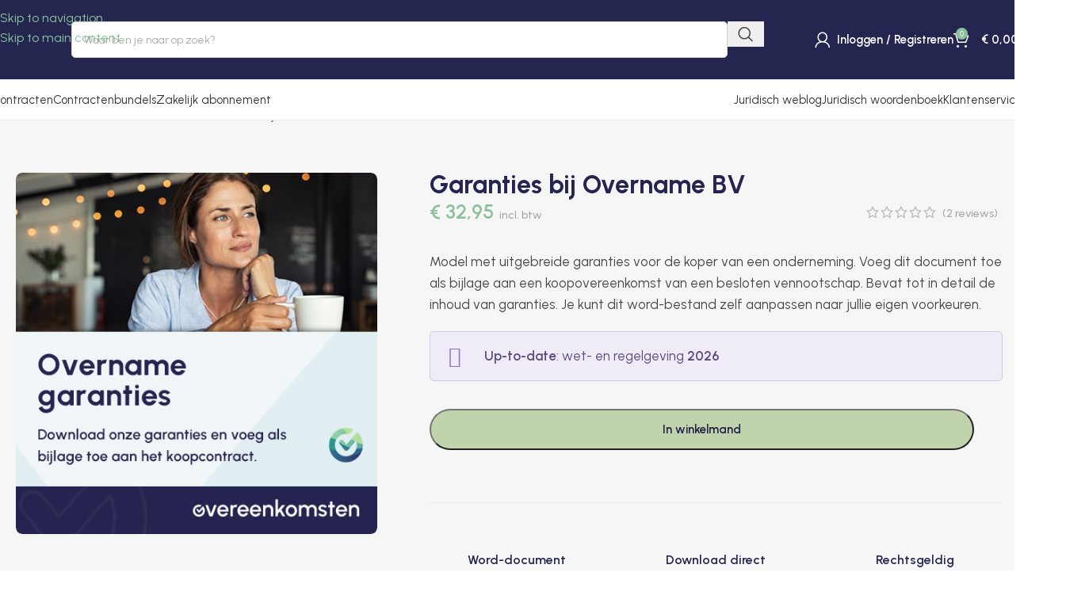

--- FILE ---
content_type: text/html; charset=UTF-8
request_url: https://www.overeenkomsten.nl/garanties-bij-overname-bv/
body_size: 40439
content:
<!DOCTYPE html>
<html lang="nl-NL" prefix="og: https://ogp.me/ns#">
<head>
	<meta charset="UTF-8">
	<link rel="profile" href="https://gmpg.org/xfn/11">
	<link rel="pingback" href="https://www.overeenkomsten.nl/xmlrpc.php">

	
<!-- Google Tag Manager for WordPress by gtm4wp.com -->
<script data-cfasync="false" data-pagespeed-no-defer>
	var gtm4wp_datalayer_name = "dataLayer";
	var dataLayer = dataLayer || [];
	const gtm4wp_use_sku_instead = 0;
	const gtm4wp_currency = 'EUR';
	const gtm4wp_product_per_impression = 0;
	const gtm4wp_clear_ecommerce = true;
	const gtm4wp_datalayer_max_timeout = 2000;
</script>
<!-- End Google Tag Manager for WordPress by gtm4wp.com -->
<!-- Search Engine Optimization door Rank Math PRO - https://rankmath.com/ -->
<title>Bijlage Garanties bij Overname BV &ndash; Voorbeeld (Word)</title>
<meta name="description" content="Model met uitgebreide garanties die een verkoper geeft bij een bedrijfsovername. Gebruik als bijlage bij de verkoop van aandelen in een BV."/>
<meta name="robots" content="follow, index, max-snippet:-1, max-video-preview:-1, max-image-preview:large"/>
<link rel="canonical" href="https://www.overeenkomsten.nl/garanties-bij-overname-bv/" />
<meta property="og:locale" content="nl_NL" />
<meta property="og:type" content="product" />
<meta property="og:title" content="Bijlage Garanties bij Overname BV &ndash; Voorbeeld (Word)" />
<meta property="og:description" content="Model met uitgebreide garanties die een verkoper geeft bij een bedrijfsovername. Gebruik als bijlage bij de verkoop van aandelen in een BV." />
<meta property="og:url" content="https://www.overeenkomsten.nl/garanties-bij-overname-bv/" />
<meta property="og:site_name" content="Overeenkomsten.nl" />
<meta property="og:updated_time" content="2025-07-19T12:37:36+02:00" />
<meta property="og:image" content="https://www.overeenkomsten.nl/wp-content/uploads/2017/08/garanties-bij-overname-bedrijf.jpg" />
<meta property="og:image:secure_url" content="https://www.overeenkomsten.nl/wp-content/uploads/2017/08/garanties-bij-overname-bedrijf.jpg" />
<meta property="og:image:width" content="500" />
<meta property="og:image:height" content="500" />
<meta property="og:image:alt" content="Garanties bij Overname Bedrijf" />
<meta property="og:image:type" content="image/jpeg" />
<meta property="product:brand" content="Overeenkomsten.nl" />
<meta property="product:price:amount" content="32.95" />
<meta property="product:price:currency" content="EUR" />
<meta property="product:availability" content="instock" />
<meta property="product:retailer_item_id" content="Ovnl-351BP" />
<meta name="twitter:card" content="summary" />
<meta name="twitter:title" content="Bijlage Garanties bij Overname BV &ndash; Voorbeeld (Word)" />
<meta name="twitter:description" content="Model met uitgebreide garanties die een verkoper geeft bij een bedrijfsovername. Gebruik als bijlage bij de verkoop van aandelen in een BV." />
<meta name="twitter:image" content="https://www.overeenkomsten.nl/wp-content/uploads/2017/08/garanties-bij-overname-bedrijf.jpg" />
<script type="application/ld+json" class="rank-math-schema-pro">{"@context":"https://schema.org","@graph":[{"@type":"Organization","@id":"https://www.overeenkomsten.nl/#organization","name":"Finler Media","logo":{"@type":"ImageObject","@id":"https://www.overeenkomsten.nl/#logo","url":"https://www.overeenkomsten.nl/wp-content/uploads/2018/03/logo-overeenkomsten.png","contentUrl":"https://www.overeenkomsten.nl/wp-content/uploads/2018/03/logo-overeenkomsten.png","caption":"Overeenkomsten.nl","inLanguage":"nl-NL"}},{"@type":"WebSite","@id":"https://www.overeenkomsten.nl/#website","url":"https://www.overeenkomsten.nl","name":"Overeenkomsten.nl","publisher":{"@id":"https://www.overeenkomsten.nl/#organization"},"inLanguage":"nl-NL"},{"@type":"ImageObject","@id":"https://www.overeenkomsten.nl/wp-content/uploads/2017/08/garanties-bij-overname-bedrijf.jpg","url":"https://www.overeenkomsten.nl/wp-content/uploads/2017/08/garanties-bij-overname-bedrijf.jpg","width":"500","height":"500","caption":"Garanties bij Overname Bedrijf","inLanguage":"nl-NL"},{"@type":"ItemPage","@id":"https://www.overeenkomsten.nl/garanties-bij-overname-bv/#webpage","url":"https://www.overeenkomsten.nl/garanties-bij-overname-bv/","name":"Bijlage Garanties bij Overname BV &ndash; Voorbeeld (Word)","datePublished":"2017-08-10T17:00:06+02:00","dateModified":"2025-07-19T12:37:36+02:00","isPartOf":{"@id":"https://www.overeenkomsten.nl/#website"},"primaryImageOfPage":{"@id":"https://www.overeenkomsten.nl/wp-content/uploads/2017/08/garanties-bij-overname-bedrijf.jpg"},"inLanguage":"nl-NL"},{"@type":"Product","brand":{"@type":"Brand","name":"Overeenkomsten.nl"},"name":"Bijlage Garanties bij Overname BV &ndash; Voorbeeld (Word)","description":"Model met uitgebreide garanties die een verkoper geeft bij een bedrijfsovername. Gebruik als bijlage bij de verkoop van aandelen in een BV.","sku":"Ovnl-351BP","category":"Ondernemen","mainEntityOfPage":{"@id":"https://www.overeenkomsten.nl/garanties-bij-overname-bv/#webpage"},"image":[{"@type":"ImageObject","url":"https://www.overeenkomsten.nl/wp-content/uploads/2017/08/garanties-bij-overname-bedrijf.jpg","height":"500","width":"500"}],"aggregateRating":{"@type":"AggregateRating","ratingValue":"4.50","bestRating":"5","ratingCount":"2","reviewCount":"2"},"review":[{"@type":"Review","@id":"https://www.overeenkomsten.nl/garanties-bij-overname-bv/#li-comment-88008","description":"Super, kon ik zeer goed gebruiken als checklist en \"cherry picking\" voor maatwerk.","datePublished":"2023-05-15 08:01:49","reviewRating":{"@type":"Rating","ratingValue":"5","bestRating":"5","worstRating":"1"},"author":{"@type":"Person","name":"D. Heijman"}},{"@type":"Review","@id":"https://www.overeenkomsten.nl/garanties-bij-overname-bv/#li-comment-77941","description":"Zeer uitgebreid. Je moet er even studie van maken om alleen die onderdelen uit te halen die op je eigen situatie van toepassing zijn.","datePublished":"2022-06-04 08:19:45","reviewRating":{"@type":"Rating","ratingValue":"4","bestRating":"5","worstRating":"1"},"author":{"@type":"Person","name":"Twan Leferink"}}],"offers":{"@type":"Offer","price":"32.95","priceCurrency":"EUR","priceValidUntil":"2027-12-31","availability":"http://schema.org/InStock","itemCondition":"NewCondition","url":"https://www.overeenkomsten.nl/garanties-bij-overname-bv/","seller":{"@type":"Organization","@id":"https://www.overeenkomsten.nl/","name":"Overeenkomsten.nl","url":"https://www.overeenkomsten.nl","logo":"https://www.overeenkomsten.nl/wp-content/uploads/2018/03/logo-overeenkomsten.png"},"priceSpecification":{"price":"32.95","priceCurrency":"EUR","valueAddedTaxIncluded":"true"}},"additionalProperty":[{"@type":"PropertyValue","name":"pa_bestand","value":"Word-document"},{"@type":"PropertyValue","name":"pa_soort","value":"Garantie"},{"@type":"PropertyValue","name":"pa_taal","value":"Nederlands"},{"@type":"PropertyValue","name":"pa_doelgroep","value":"Zakelijk"},{"@type":"PropertyValue","name":"pa_aantal","value":"9 pagina's"}],"@id":"https://www.overeenkomsten.nl/garanties-bij-overname-bv/#richSnippet"}]}</script>
<!-- /Rank Math WordPress SEO plugin -->


<style id='wp-img-auto-sizes-contain-inline-css' type='text/css'>
img:is([sizes=auto i],[sizes^="auto," i]){contain-intrinsic-size:3000px 1500px}
/*# sourceURL=wp-img-auto-sizes-contain-inline-css */
</style>
<link data-minify="1" rel='stylesheet' id='cr-frontend-css-css' href='https://www.overeenkomsten.nl/wp-content/cache/min/1/wp-content/plugins/customer-reviews-woocommerce/css/frontend.css?ver=1768819366' type='text/css' media='all' />
<link data-minify="1" rel='stylesheet' id='somdn-style-css' href='https://www.overeenkomsten.nl/wp-content/cache/min/1/wp-content/plugins/free-downloads-woocommerce-pro/assets/css/somdn-style.css?ver=1768819366' type='text/css' media='all' />
<link data-minify="1" rel='stylesheet' id='somdn-pro-style-css' href='https://www.overeenkomsten.nl/wp-content/cache/min/1/wp-content/plugins/free-downloads-woocommerce-pro/pro/assets/css/somdn_pro_css.css?ver=1768819366' type='text/css' media='all' />
<style id='woocommerce-inline-inline-css' type='text/css'>
.woocommerce form .form-row .required { visibility: visible; }
/*# sourceURL=woocommerce-inline-inline-css */
</style>
<link rel='stylesheet' id='wc-memberships-frontend-css' href='https://www.overeenkomsten.nl/wp-content/plugins/woocommerce-memberships/assets/css/frontend/wc-memberships-frontend.min.css?ver=1.27.4' type='text/css' media='all' />
<link rel='stylesheet' id='mollie-applepaydirect-css' href='https://www.overeenkomsten.nl/wp-content/plugins/mollie-payments-for-woocommerce/public/css/mollie-applepaydirect.min.css?ver=1768818924' type='text/css' media='screen' />
<link rel='stylesheet' id='ald-styles-css' href='https://www.overeenkomsten.nl/wp-content/plugins/ajax-load-more-anything/assets/styles.min.css?ver=3.3.9' type='text/css' media='all' />
<link data-minify="1" rel='stylesheet' id='js_composer_front-css' href='https://www.overeenkomsten.nl/wp-content/cache/min/1/wp-content/uploads/2023/05/js_composer-1683549357.css?ver=1768819366' type='text/css' media='all' />
<link rel='stylesheet' id='vc_font_awesome_5_shims-css' href='https://www.overeenkomsten.nl/wp-content/plugins/js_composer/assets/lib/vendor/dist/@fortawesome/fontawesome-free/css/v4-shims.min.css?ver=8.7.2' type='text/css' media='all' />
<link data-minify="1" rel='stylesheet' id='vc_font_awesome_6-css' href='https://www.overeenkomsten.nl/wp-content/cache/min/1/wp-content/plugins/js_composer/assets/lib/vendor/dist/@fortawesome/fontawesome-free/css/all.min.css?ver=1768819366' type='text/css' media='all' />
<link rel='stylesheet' id='wd-style-base-css' href='https://www.overeenkomsten.nl/wp-content/themes/woodmart/css/parts/base.min.css?ver=8.3.9' type='text/css' media='all' />
<link rel='stylesheet' id='wd-helpers-wpb-elem-css' href='https://www.overeenkomsten.nl/wp-content/themes/woodmart/css/parts/helpers-wpb-elem.min.css?ver=8.3.9' type='text/css' media='all' />
<link rel='stylesheet' id='wd-woo-mod-variation-form-css' href='https://www.overeenkomsten.nl/wp-content/themes/woodmart/css/parts/woo-mod-variation-form.min.css?ver=8.3.9' type='text/css' media='all' />
<link rel='stylesheet' id='wd-int-woo-subscriptions-css' href='https://www.overeenkomsten.nl/wp-content/themes/woodmart/css/parts/int-woo-subscriptions.min.css?ver=8.3.9' type='text/css' media='all' />
<link rel='stylesheet' id='wd-wpbakery-base-css' href='https://www.overeenkomsten.nl/wp-content/themes/woodmart/css/parts/int-wpb-base.min.css?ver=8.3.9' type='text/css' media='all' />
<link rel='stylesheet' id='wd-wpbakery-base-deprecated-css' href='https://www.overeenkomsten.nl/wp-content/themes/woodmart/css/parts/int-wpb-base-deprecated.min.css?ver=8.3.9' type='text/css' media='all' />
<link rel='stylesheet' id='wd-woocommerce-base-css' href='https://www.overeenkomsten.nl/wp-content/themes/woodmart/css/parts/woocommerce-base.min.css?ver=8.3.9' type='text/css' media='all' />
<link rel='stylesheet' id='wd-mod-star-rating-css' href='https://www.overeenkomsten.nl/wp-content/themes/woodmart/css/parts/mod-star-rating.min.css?ver=8.3.9' type='text/css' media='all' />
<link rel='stylesheet' id='wd-woocommerce-block-notices-css' href='https://www.overeenkomsten.nl/wp-content/themes/woodmart/css/parts/woo-mod-block-notices.min.css?ver=8.3.9' type='text/css' media='all' />
<link rel='stylesheet' id='wd-woo-mod-quantity-css' href='https://www.overeenkomsten.nl/wp-content/themes/woodmart/css/parts/woo-mod-quantity.min.css?ver=8.3.9' type='text/css' media='all' />
<link rel='stylesheet' id='wd-woo-single-prod-el-base-css' href='https://www.overeenkomsten.nl/wp-content/themes/woodmart/css/parts/woo-single-prod-el-base.min.css?ver=8.3.9' type='text/css' media='all' />
<link rel='stylesheet' id='wd-woo-mod-stock-status-css' href='https://www.overeenkomsten.nl/wp-content/themes/woodmart/css/parts/woo-mod-stock-status.min.css?ver=8.3.9' type='text/css' media='all' />
<link rel='stylesheet' id='wd-woo-opt-hide-larger-price-css' href='https://www.overeenkomsten.nl/wp-content/themes/woodmart/css/parts/woo-opt-hide-larger-price.min.css?ver=8.3.9' type='text/css' media='all' />
<link rel='stylesheet' id='wd-woo-mod-shop-attributes-css' href='https://www.overeenkomsten.nl/wp-content/themes/woodmart/css/parts/woo-mod-shop-attributes.min.css?ver=8.3.9' type='text/css' media='all' />
<link rel='stylesheet' id='wd-opt-carousel-disable-css' href='https://www.overeenkomsten.nl/wp-content/themes/woodmart/css/parts/opt-carousel-disable.min.css?ver=8.3.9' type='text/css' media='all' />
<link data-minify="1" rel='stylesheet' id='xts-style-theme_settings_default-css' href='https://www.overeenkomsten.nl/wp-content/cache/min/1/wp-content/uploads/2026/01/xts-theme_settings_default-1768819633.css?ver=1768819636' type='text/css' media='all' />
<link rel='stylesheet' id='xts-google-fonts-css' href='https://www.overeenkomsten.nl/wp-content/cache/perfmatters/www.overeenkomsten.nl/fonts/13a234895f03.google-fonts.min.css' type='text/css' media='all' />
<style id='rocket-lazyload-inline-css' type='text/css'>
.rll-youtube-player{position:relative;padding-bottom:56.23%;height:0;overflow:hidden;max-width:100%;}.rll-youtube-player:focus-within{outline: 2px solid currentColor;outline-offset: 5px;}.rll-youtube-player iframe{position:absolute;top:0;left:0;width:100%;height:100%;z-index:100;background:0 0}.rll-youtube-player img{bottom:0;display:block;left:0;margin:auto;max-width:100%;width:100%;position:absolute;right:0;top:0;border:none;height:auto;-webkit-transition:.4s all;-moz-transition:.4s all;transition:.4s all}.rll-youtube-player img:hover{-webkit-filter:brightness(75%)}.rll-youtube-player .play{height:100%;width:100%;left:0;top:0;position:absolute;background:url(https://www.overeenkomsten.nl/wp-content/plugins/wp-rocket/assets/img/youtube.png) no-repeat center;background-color: transparent !important;cursor:pointer;border:none;}
/*# sourceURL=rocket-lazyload-inline-css */
</style>
<script type="text/javascript" src="https://www.overeenkomsten.nl/wp-includes/js/jquery/jquery.min.js?ver=3.7.1" id="jquery-core-js" data-rocket-defer defer></script>
<script type="text/javascript" src="https://www.overeenkomsten.nl/wp-includes/js/jquery/jquery-migrate.min.js?ver=3.4.1" id="jquery-migrate-js" data-rocket-defer defer></script>
<script type="text/javascript" src="https://www.overeenkomsten.nl/wp-content/plugins/woocommerce/assets/js/jquery-blockui/jquery.blockUI.min.js?ver=2.7.0-wc.10.4.3" id="wc-jquery-blockui-js" data-wp-strategy="defer" data-rocket-defer defer></script>
<script type="text/javascript" id="wc-add-to-cart-js-extra">
/* <![CDATA[ */
var wc_add_to_cart_params = {"ajax_url":"/wp-admin/admin-ajax.php","wc_ajax_url":"/?wc-ajax=%%endpoint%%","i18n_view_cart":"Bekijk winkelwagen","cart_url":"https://www.overeenkomsten.nl/winkelwagen/","is_cart":"","cart_redirect_after_add":"no"};
//# sourceURL=wc-add-to-cart-js-extra
/* ]]> */
</script>
<script type="text/javascript" src="https://www.overeenkomsten.nl/wp-content/plugins/woocommerce/assets/js/frontend/add-to-cart.min.js?ver=10.4.3" id="wc-add-to-cart-js" data-wp-strategy="defer" data-rocket-defer defer></script>
<script type="text/javascript" src="https://www.overeenkomsten.nl/wp-content/plugins/woocommerce/assets/js/zoom/jquery.zoom.min.js?ver=1.7.21-wc.10.4.3" id="wc-zoom-js" defer="defer" data-wp-strategy="defer"></script>
<script type="text/javascript" id="wc-single-product-js-extra">
/* <![CDATA[ */
var wc_single_product_params = {"i18n_required_rating_text":"Selecteer een waardering","i18n_rating_options":["1 van de 5 sterren","2 van de 5 sterren","3 van de 5 sterren","4 van de 5 sterren","5 van de 5 sterren"],"i18n_product_gallery_trigger_text":"Afbeeldinggalerij in volledig scherm bekijken","review_rating_required":"yes","flexslider":{"rtl":false,"animation":"slide","smoothHeight":true,"directionNav":false,"controlNav":"thumbnails","slideshow":false,"animationSpeed":500,"animationLoop":false,"allowOneSlide":false},"zoom_enabled":"","zoom_options":[],"photoswipe_enabled":"","photoswipe_options":{"shareEl":false,"closeOnScroll":false,"history":false,"hideAnimationDuration":0,"showAnimationDuration":0},"flexslider_enabled":""};
//# sourceURL=wc-single-product-js-extra
/* ]]> */
</script>
<script type="text/javascript" src="https://www.overeenkomsten.nl/wp-content/plugins/woocommerce/assets/js/frontend/single-product.min.js?ver=10.4.3" id="wc-single-product-js" defer="defer" data-wp-strategy="defer"></script>
<script type="text/javascript" src="https://www.overeenkomsten.nl/wp-content/plugins/woocommerce/assets/js/js-cookie/js.cookie.min.js?ver=2.1.4-wc.10.4.3" id="wc-js-cookie-js" defer="defer" data-wp-strategy="defer"></script>
<script type="text/javascript" id="woocommerce-js-extra">
/* <![CDATA[ */
var woocommerce_params = {"ajax_url":"/wp-admin/admin-ajax.php","wc_ajax_url":"/?wc-ajax=%%endpoint%%","i18n_password_show":"Wachtwoord weergeven","i18n_password_hide":"Wachtwoord verbergen"};
//# sourceURL=woocommerce-js-extra
/* ]]> */
</script>
<script type="text/javascript" src="https://www.overeenkomsten.nl/wp-content/plugins/woocommerce/assets/js/frontend/woocommerce.min.js?ver=10.4.3" id="woocommerce-js" defer="defer" data-wp-strategy="defer"></script>
<script data-minify="1" type="text/javascript" src="https://www.overeenkomsten.nl/wp-content/cache/min/1/wp-content/plugins/js_composer/assets/js/vendors/woocommerce-add-to-cart.js?ver=1768819366" id="vc_woocommerce-add-to-cart-js-js" data-rocket-defer defer></script>
<script type="text/javascript" src="https://www.overeenkomsten.nl/wp-content/plugins/woocommerce/assets/js/photoswipe/photoswipe.min.js?ver=4.1.1-wc.10.4.3" id="wc-photoswipe-js" defer="defer" data-wp-strategy="defer"></script>
<script type="text/javascript" src="https://www.overeenkomsten.nl/wp-content/plugins/woocommerce/assets/js/photoswipe/photoswipe-ui-default.min.js?ver=4.1.1-wc.10.4.3" id="wc-photoswipe-ui-default-js" defer="defer" data-wp-strategy="defer"></script>
<script type="text/javascript" src="https://www.overeenkomsten.nl/wp-content/themes/woodmart/js/libs/device.min.js?ver=8.3.9" id="wd-device-library-js" data-rocket-defer defer></script>
<script type="text/javascript" src="https://www.overeenkomsten.nl/wp-content/themes/woodmart/js/scripts/global/scrollBar.min.js?ver=8.3.9" id="wd-scrollbar-js"></script>
<script type="text/javascript" id="sib-front-js-js-extra">
/* <![CDATA[ */
var sibErrMsg = {"invalidMail":"Please fill out valid email address","requiredField":"Please fill out required fields","invalidDateFormat":"Please fill out valid date format","invalidSMSFormat":"Please fill out valid phone number"};
var ajax_sib_front_object = {"ajax_url":"https://www.overeenkomsten.nl/wp-admin/admin-ajax.php","ajax_nonce":"b67703dd50","flag_url":"https://www.overeenkomsten.nl/wp-content/plugins/mailin/img/flags/"};
//# sourceURL=sib-front-js-js-extra
/* ]]> */
</script>

<!-- Google Tag Manager for WordPress by gtm4wp.com -->
<!-- GTM Container placement set to automatic -->
<script data-cfasync="false" data-pagespeed-no-defer>
	var dataLayer_content = {"pageTitle":"Bijlage Garanties bij Overname BV &ndash; Voorbeeld (Word)","pagePostType":"product","pagePostType2":"single-product","customerTotalOrders":0,"customerTotalOrderValue":0,"customerFirstName":"","customerLastName":"","customerBillingFirstName":"","customerBillingLastName":"","customerBillingCompany":"","customerBillingAddress1":"","customerBillingAddress2":"","customerBillingCity":"","customerBillingState":"","customerBillingPostcode":"","customerBillingCountry":"","customerBillingEmail":"","customerBillingEmailHash":"","customerBillingPhone":"","customerShippingFirstName":"","customerShippingLastName":"","customerShippingCompany":"","customerShippingAddress1":"","customerShippingAddress2":"","customerShippingCity":"","customerShippingState":"","customerShippingPostcode":"","customerShippingCountry":"","cartContent":{"totals":{"applied_coupons":[],"discount_total":0,"subtotal":0,"total":0},"items":[]},"productRatingCounts":{"4":1,"5":1},"productAverageRating":4.5,"productReviewCount":2,"productType":"simple","productIsVariable":0};
	dataLayer.push( dataLayer_content );
</script>
<script data-cfasync="false" data-pagespeed-no-defer>
(function(w,d,s,l,i){w[l]=w[l]||[];w[l].push({'gtm.start':
new Date().getTime(),event:'gtm.js'});var f=d.getElementsByTagName(s)[0],
j=d.createElement(s),dl=l!='dataLayer'?'&l='+l:'';j.async=true;j.src=
'//www.googletagmanager.com/gtm.js?id='+i+dl;f.parentNode.insertBefore(j,f);
})(window,document,'script','dataLayer','GTM-NSNL9GT');
</script>
<!-- End Google Tag Manager for WordPress by gtm4wp.com -->					<meta name="viewport" content="width=device-width, initial-scale=1.0, maximum-scale=1.0, user-scalable=no">
											<link rel="preload" as="font" href="https://www.overeenkomsten.nl/wp-content/themes/woodmart/fonts/woodmart-font-1-400.woff2?v=8.3.9" type="font/woff2" crossorigin>
						<noscript><style>.woocommerce-product-gallery{ opacity: 1 !important; }</style></noscript>
	<meta name="generator" content="Powered by WPBakery Page Builder - drag and drop page builder for WordPress."/>
<link rel="icon" href="https://www.overeenkomsten.nl/wp-content/uploads/2023/04/cropped-favicon-32x32.png" sizes="32x32" />
<link rel="icon" href="https://www.overeenkomsten.nl/wp-content/uploads/2023/04/cropped-favicon-192x192.png" sizes="192x192" />
<link rel="apple-touch-icon" href="https://www.overeenkomsten.nl/wp-content/uploads/2023/04/cropped-favicon-180x180.png" />
<meta name="msapplication-TileImage" content="https://www.overeenkomsten.nl/wp-content/uploads/2023/04/cropped-favicon-270x270.png" />
<style>
		
		</style><style type="text/css">div.wd-single-reviews li.review{display:none}.btn.loadMoreBtn{margin:0 0 17px;border:1px solid #24264F;border-radius:20px;color:#24264f;background-color:#FFF}</style><style type="text/css" data-type="vc_shortcodes-default-css">.vc_do_message{padding-top:1em;padding-bottom:1em;padding-right:1em;padding-left:4em;margin-bottom:22px;}</style><style type="text/css" data-type="vc_shortcodes-custom-css">.vc_custom_1680102045231{margin-bottom: 20px !important;}.vc_custom_1752921445321{margin-bottom: 5px !important;}</style><noscript><style> .wpb_animate_when_almost_visible { opacity: 1; }</style></noscript>			<style id="wd-style-header_849966-css" data-type="wd-style-header_849966">
				:root{
	--wd-top-bar-h: 35px;
	--wd-top-bar-sm-h: .00001px;
	--wd-top-bar-sticky-h: .00001px;
	--wd-top-bar-brd-w: 1px;

	--wd-header-general-h: 100px;
	--wd-header-general-sm-h: 60px;
	--wd-header-general-sticky-h: .00001px;
	--wd-header-general-brd-w: 1px;

	--wd-header-bottom-h: 50px;
	--wd-header-bottom-sm-h: .00001px;
	--wd-header-bottom-sticky-h: .00001px;
	--wd-header-bottom-brd-w: 1px;

	--wd-header-clone-h: .00001px;

	--wd-header-brd-w: calc(var(--wd-top-bar-brd-w) + var(--wd-header-general-brd-w) + var(--wd-header-bottom-brd-w));
	--wd-header-h: calc(var(--wd-top-bar-h) + var(--wd-header-general-h) + var(--wd-header-bottom-h) + var(--wd-header-brd-w));
	--wd-header-sticky-h: calc(var(--wd-top-bar-sticky-h) + var(--wd-header-general-sticky-h) + var(--wd-header-bottom-sticky-h) + var(--wd-header-clone-h) + var(--wd-header-brd-w));
	--wd-header-sm-h: calc(var(--wd-top-bar-sm-h) + var(--wd-header-general-sm-h) + var(--wd-header-bottom-sm-h) + var(--wd-header-brd-w));
}

.whb-top-bar .wd-dropdown {
	margin-top: -3.5px;
}

.whb-top-bar .wd-dropdown:after {
	height: 7.5px;
}



:root:has(.whb-top-bar.whb-border-boxed) {
	--wd-top-bar-brd-w: .00001px;
}

@media (max-width: 1024px) {
:root:has(.whb-top-bar.whb-hidden-mobile) {
	--wd-top-bar-brd-w: .00001px;
}
}

:root:has(.whb-general-header.whb-border-boxed) {
	--wd-header-general-brd-w: .00001px;
}

@media (max-width: 1024px) {
:root:has(.whb-general-header.whb-hidden-mobile) {
	--wd-header-general-brd-w: .00001px;
}
}

:root:has(.whb-header-bottom.whb-border-boxed) {
	--wd-header-bottom-brd-w: .00001px;
}

@media (max-width: 1024px) {
:root:has(.whb-header-bottom.whb-hidden-mobile) {
	--wd-header-bottom-brd-w: .00001px;
}
}

.whb-header-bottom .wd-dropdown {
	margin-top: 4px;
}

.whb-header-bottom .wd-dropdown:after {
	height: 15px;
}



		
.whb-top-bar {
	border-color: rgba(129, 129, 129, 0.2);border-bottom-width: 1px;border-bottom-style: solid;
}

.whb-9x1ytaxq7aphtb3npidp.wd-search-form.wd-header-search-form .searchform {
	--wd-form-bg: rgba(255, 255, 255, 1);
}
.whb-general-header {
	background-color: rgba(36, 38, 80, 1);border-color: rgba(230, 230, 230, 1);border-bottom-width: 1px;border-bottom-style: solid;
}

.whb-header-bottom {
	border-color: rgba(235, 235, 235, 1);border-bottom-width: 1px;border-bottom-style: solid;
}
			</style>
			<noscript><style id="rocket-lazyload-nojs-css">.rll-youtube-player, [data-lazy-src]{display:none !important;}</style></noscript><meta name="generator" content="WP Rocket 3.20.3" data-wpr-features="wpr_defer_js wpr_minify_js wpr_lazyload_images wpr_lazyload_iframes wpr_image_dimensions wpr_minify_css wpr_preload_links wpr_desktop" /></head>

<body class="wp-singular product-template-default single single-product postid-1962 wp-theme-woodmart wp-child-theme-woodmart-child theme-woodmart woocommerce woocommerce-page woocommerce-no-js member-discount discount-restricted wrapper-custom  woodmart-ajax-shop-on sticky-toolbar-on hide-larger-price wpb-js-composer js-comp-ver-8.7.2 vc_responsive">
			<script type="text/javascript" id="wd-flicker-fix">// Flicker fix.</script>
<!-- GTM Container placement set to automatic -->
<!-- Google Tag Manager (noscript) -->
				<noscript><iframe src="https://www.googletagmanager.com/ns.html?id=GTM-NSNL9GT" height="0" width="0" style="display:none;visibility:hidden" aria-hidden="true"></iframe></noscript>
<!-- End Google Tag Manager (noscript) -->		<div data-rocket-location-hash="1d2f525ce3ea968146219c11c5fd2e8a" class="wd-skip-links">
								<a href="#menu-hoofdmenu-homepage" class="wd-skip-navigation btn">
						Skip to navigation					</a>
								<a href="#main-content" class="wd-skip-content btn">
				Skip to main content			</a>
		</div>
			
	
	<div data-rocket-location-hash="cac5a6d623ac7d282dcc5185b5772dc7" class="wd-page-wrapper website-wrapper">
									<header data-rocket-location-hash="213b89da7db8d827adf69bcb72dad2b0" class="whb-header whb-header_849966 whb-scroll-slide whb-sticky-real">
								<link rel="stylesheet" id="wd-header-base-css" href="https://www.overeenkomsten.nl/wp-content/themes/woodmart/css/parts/header-base.min.css?ver=8.3.9" type="text/css" media="all" /> 						<link rel="stylesheet" id="wd-mod-tools-css" href="https://www.overeenkomsten.nl/wp-content/themes/woodmart/css/parts/mod-tools.min.css?ver=8.3.9" type="text/css" media="all" /> 			<div data-rocket-location-hash="204580e74ddd733969730c489876d875" class="whb-main-header">
	
<div class="whb-row whb-general-header whb-not-sticky-row whb-with-bg whb-border-fullwidth whb-color-light whb-flex-flex-middle">
	<div class="container">
		<div class="whb-flex-row whb-general-header-inner">
			<div class="whb-column whb-col-left whb-column8 whb-visible-lg">
	<div class="site-logo whb-gs8bcnxektjsro21n657">
	<a href="https://www.overeenkomsten.nl/" class="wd-logo wd-main-logo" rel="home" aria-label="Site logo">
		<img width="1172" height="159" src="data:image/svg+xml,%3Csvg%20xmlns='http://www.w3.org/2000/svg'%20viewBox='0%200%201172%20159'%3E%3C/svg%3E" class="attachment-full size-full" alt="Overeenkomsten" style="max-width:242px;" decoding="async" data-lazy-src="https://www.overeenkomsten.nl/wp-content/uploads/2023/02/ov-nl.svg" /><noscript><img width="1172" height="159" src="https://www.overeenkomsten.nl/wp-content/uploads/2023/02/ov-nl.svg" class="attachment-full size-full" alt="Overeenkomsten" style="max-width:242px;" decoding="async" /></noscript>	</a>
	</div>
</div>
<div class="whb-column whb-col-center whb-column9 whb-visible-lg">
	
<div class="whb-space-element whb-0sharwsm1u7ue0nly0et " style="width:100px;"></div>
			<link rel="stylesheet" id="wd-header-search-css" href="https://www.overeenkomsten.nl/wp-content/themes/woodmart/css/parts/header-el-search.min.css?ver=8.3.9" type="text/css" media="all" /> 						<link rel="stylesheet" id="wd-header-search-form-css" href="https://www.overeenkomsten.nl/wp-content/themes/woodmart/css/parts/header-el-search-form.min.css?ver=8.3.9" type="text/css" media="all" /> 						<link rel="stylesheet" id="wd-wd-search-form-css" href="https://www.overeenkomsten.nl/wp-content/themes/woodmart/css/parts/wd-search-form.min.css?ver=8.3.9" type="text/css" media="all" /> 						<link rel="stylesheet" id="wd-wd-search-results-css" href="https://www.overeenkomsten.nl/wp-content/themes/woodmart/css/parts/wd-search-results.min.css?ver=8.3.9" type="text/css" media="all" /> 						<link rel="stylesheet" id="wd-wd-search-dropdown-css" href="https://www.overeenkomsten.nl/wp-content/themes/woodmart/css/parts/wd-search-dropdown.min.css?ver=8.3.9" type="text/css" media="all" /> 			<div class="wd-search-form  wd-header-search-form wd-display-form whb-9x1ytaxq7aphtb3npidp">

<form role="search" method="get" class="searchform  wd-style-with-bg woodmart-ajax-search" action="https://www.overeenkomsten.nl/"  data-thumbnail="1" data-price="1" data-post_type="product" data-count="12" data-sku="0" data-symbols_count="3" data-include_cat_search="no" autocomplete="off">
	<input type="text" class="s" placeholder="Waar ben je naar op zoek?" value="" name="s" aria-label="Zoeken" title="Waar ben je naar op zoek?" required/>
	<input type="hidden" name="post_type" value="product">

	<span tabindex="0" aria-label="Verwijder zoekresultaten" class="wd-clear-search wd-role-btn wd-hide"></span>

	
	<button type="submit" class="searchsubmit">
		<span>
			Zoeken		</span>
			</button>
</form>

	<div data-rocket-location-hash="4cf693242549be8f39b6775b4a11827d" class="wd-search-results-wrapper">
		<div class="wd-search-results wd-dropdown-results wd-dropdown wd-scroll">
			<div class="wd-scroll-content">
				
				
							</div>
		</div>
	</div>

</div>

<div class="whb-space-element whb-i80tkdzhpfe347vczp64 " style="width:110px;"></div>
</div>
<div class="whb-column whb-col-right whb-column10 whb-visible-lg">
				<link rel="stylesheet" id="wd-woo-mod-login-form-css" href="https://www.overeenkomsten.nl/wp-content/themes/woodmart/css/parts/woo-mod-login-form.min.css?ver=8.3.9" type="text/css" media="all" /> 						<link rel="stylesheet" id="wd-header-my-account-css" href="https://www.overeenkomsten.nl/wp-content/themes/woodmart/css/parts/header-el-my-account.min.css?ver=8.3.9" type="text/css" media="all" /> 			<div class="wd-header-my-account wd-tools-element wd-event-hover wd-with-username wd-design-1 wd-account-style-icon login-side-opener whb-vssfpylqqax9pvkfnxoz">
			<a href="https://www.overeenkomsten.nl/account/" title="Mijn account">
			
				<span class="wd-tools-icon">
									</span>
				<span class="wd-tools-text">
				Inloggen / Registreren			</span>

					</a>

			</div>
			<link rel="stylesheet" id="wd-header-cart-side-css" href="https://www.overeenkomsten.nl/wp-content/themes/woodmart/css/parts/header-el-cart-side.min.css?ver=8.3.9" type="text/css" media="all" /> 						<link rel="stylesheet" id="wd-header-cart-css" href="https://www.overeenkomsten.nl/wp-content/themes/woodmart/css/parts/header-el-cart.min.css?ver=8.3.9" type="text/css" media="all" /> 						<link rel="stylesheet" id="wd-widget-shopping-cart-css" href="https://www.overeenkomsten.nl/wp-content/themes/woodmart/css/parts/woo-widget-shopping-cart.min.css?ver=8.3.9" type="text/css" media="all" /> 						<link rel="stylesheet" id="wd-widget-product-list-css" href="https://www.overeenkomsten.nl/wp-content/themes/woodmart/css/parts/woo-widget-product-list.min.css?ver=8.3.9" type="text/css" media="all" /> 			
<div class="wd-header-cart wd-tools-element wd-design-5 cart-widget-opener whb-nedhm962r512y1xz9j06">
	<a href="https://www.overeenkomsten.nl/winkelwagen/" title="Winkelwagen">
		
			<span class="wd-tools-icon">
															<span class="wd-cart-number wd-tools-count">0 <span>artikelen</span></span>
									</span>
			<span class="wd-tools-text">
				
										<span class="wd-cart-subtotal"><span class="woocommerce-Price-amount amount"><bdi><span class="woocommerce-Price-currencySymbol">&euro;</span>&nbsp;0,00</bdi></span></span>
					</span>

			</a>
	</div>
</div>
<div class="whb-column whb-mobile-left whb-column_mobile2 whb-hidden-lg">
				<link rel="stylesheet" id="wd-header-mobile-nav-dropdown-css" href="https://www.overeenkomsten.nl/wp-content/themes/woodmart/css/parts/header-el-mobile-nav-dropdown.min.css?ver=8.3.9" type="text/css" media="all" /> 			<div class="wd-tools-element wd-header-mobile-nav wd-style-icon wd-design-1 whb-g1k0m1tib7raxrwkm1t3">
	<a href="#" rel="nofollow" aria-label="Open mobiele menu">
		
		<span class="wd-tools-icon">
					</span>

		<span class="wd-tools-text">Menu</span>

			</a>
</div></div>
<div class="whb-column whb-mobile-center whb-column_mobile3 whb-hidden-lg">
	<div class="site-logo whb-lt7vdqgaccmapftzurvt">
	<a href="https://www.overeenkomsten.nl/" class="wd-logo wd-main-logo" rel="home" aria-label="Site logo">
		<img width="1172" height="159" src="data:image/svg+xml,%3Csvg%20xmlns='http://www.w3.org/2000/svg'%20viewBox='0%200%201172%20159'%3E%3C/svg%3E" class="attachment-full size-full" alt="Overeenkomsten" style="max-width:181px;" decoding="async" data-lazy-src="https://www.overeenkomsten.nl/wp-content/uploads/2023/02/ov-nl.svg" /><noscript><img width="1172" height="159" src="https://www.overeenkomsten.nl/wp-content/uploads/2023/02/ov-nl.svg" class="attachment-full size-full" alt="Overeenkomsten" style="max-width:181px;" decoding="async" /></noscript>	</a>
	</div>
</div>
<div class="whb-column whb-mobile-right whb-column_mobile4 whb-hidden-lg">
	<div class="wd-header-search wd-tools-element wd-header-search-mobile wd-design-1 wd-style-icon wd-display-icon whb-ew7zma3hbxm5j3k0w8l7">
	<a href="#" rel="nofollow noopener" aria-label="Zoeken">
		
			<span class="wd-tools-icon">
							</span>

			<span class="wd-tools-text">
				Zoeken			</span>

			</a>

	</div>
</div>
		</div>
	</div>
</div>

<div class="whb-row whb-header-bottom whb-not-sticky-row whb-without-bg whb-border-fullwidth whb-color-dark whb-hidden-mobile whb-flex-flex-middle">
	<div class="container">
		<div class="whb-flex-row whb-header-bottom-inner">
			<div class="whb-column whb-col-left whb-column11 whb-visible-lg">
	
<nav class="wd-header-nav wd-header-secondary-nav whb-650080vs6yfx1dn2fzhw text-left" role="navigation" aria-label="Hoofdmenu">
	<ul id="menu-hoofdmenu" class="menu wd-nav wd-nav-header wd-nav-secondary wd-style-separated wd-gap-m"><li id="menu-item-49290" class="menu-item menu-item-type-post_type menu-item-object-page current_page_parent menu-item-49290 item-level-0 menu-simple-dropdown wd-event-hover" ><a href="https://www.overeenkomsten.nl/alle-documenten/" class="woodmart-nav-link"><span class="nav-link-text">Contracten</span></a></li>
<li id="menu-item-54485" class="menu-item menu-item-type-taxonomy menu-item-object-product_cat menu-item-54485 item-level-0 menu-simple-dropdown wd-event-hover" ><a href="https://www.overeenkomsten.nl/contractenbundels/" class="woodmart-nav-link"><span class="nav-link-text">Contractenbundels</span></a></li>
<li id="menu-item-15876" class="menu-item menu-item-type-post_type menu-item-object-page menu-item-15876 item-level-0 menu-simple-dropdown wd-event-hover" ><a href="https://www.overeenkomsten.nl/abonnement/" class="woodmart-nav-link"><span class="nav-link-text">Zakelijk abonnement</span></a></li>
</ul></nav>
</div>
<div class="whb-column whb-col-center whb-column12 whb-visible-lg whb-empty-column">
	</div>
<div class="whb-column whb-col-right whb-column13 whb-visible-lg">
	
<nav class="wd-header-nav wd-header-secondary-nav whb-lk6byxtbr7m71qswh1mf text-right" role="navigation" aria-label="Top Bar Rechts">
	<ul id="menu-top-bar-rechts" class="menu wd-nav wd-nav-header wd-nav-secondary wd-style-separated wd-gap-s"><li id="menu-item-54490" class="menu-item menu-item-type-post_type menu-item-object-page menu-item-54490 item-level-0 menu-simple-dropdown wd-event-hover" ><a href="https://www.overeenkomsten.nl/juridisch-weblog/" class="woodmart-nav-link"><span class="nav-link-text">Juridisch weblog</span></a></li>
<li id="menu-item-54486" class="menu-item menu-item-type-post_type menu-item-object-page menu-item-has-children menu-item-54486 item-level-0 menu-simple-dropdown wd-event-hover" ><a href="https://www.overeenkomsten.nl/juridisch-woordenboek/" class="woodmart-nav-link"><span class="nav-link-text">Juridisch woordenboek</span></a><div class="color-scheme-dark wd-design-default wd-dropdown-menu wd-dropdown"><div class="container wd-entry-content">
<ul class="wd-sub-menu color-scheme-dark">
	<li id="menu-item-54488" class="menu-item menu-item-type-post_type menu-item-object-page menu-item-54488 item-level-1 wd-event-hover" ><a href="https://www.overeenkomsten.nl/juridisch-woordenboek/" class="woodmart-nav-link">Juridisch woordenboek</a></li>
	<li id="menu-item-84864" class="menu-item menu-item-type-post_type menu-item-object-page menu-item-84864 item-level-1 wd-event-hover" ><a href="https://www.overeenkomsten.nl/afkortingen/" class="woodmart-nav-link">Juridische afkortingen</a></li>
	<li id="menu-item-54487" class="menu-item menu-item-type-post_type menu-item-object-page menu-item-54487 item-level-1 wd-event-hover" ><a href="https://www.overeenkomsten.nl/latijns-woordenboek/" class="woodmart-nav-link">Latijns woordenboek</a></li>
	<li id="menu-item-56787" class="menu-item menu-item-type-post_type menu-item-object-page menu-item-56787 item-level-1 wd-event-hover" ><a href="https://www.overeenkomsten.nl/aanspreektitels/" class="woodmart-nav-link">Aanspreektitels</a></li>
</ul>
</div>
</div>
</li>
<li id="menu-item-48558" class="menu-item menu-item-type-post_type menu-item-object-page menu-item-48558 item-level-0 menu-simple-dropdown wd-event-hover" ><a href="https://www.overeenkomsten.nl/klantenservice/" class="woodmart-nav-link"><span class="nav-link-text">Klantenservice</span></a></li>
</ul></nav>
</div>
<div class="whb-column whb-col-mobile whb-column_mobile5 whb-hidden-lg whb-empty-column">
	</div>
		</div>
	</div>
</div>
</div>
				</header>
			
								<div data-rocket-location-hash="68b5154f7f10e61c137280f720be3995" class="wd-page-content main-page-wrapper">
		
		
		<main data-rocket-location-hash="81f090964771ad1c56dcb995130b24c7" id="main-content" class="wd-content-layout content-layout-wrapper container wd-builder-on" role="main">
				<div class="wd-content-area site-content">			<link rel="stylesheet" id="wd-woo-single-prod-builder-css" href="https://www.overeenkomsten.nl/wp-content/themes/woodmart/css/parts/woo-single-prod-builder.min.css?ver=8.3.9" type="text/css" media="all" /> 											<div id="product-1962" class="single-product-page entry-content member-discount discount-restricted product type-product post-1962 status-publish first instock product_cat-ondernemen product_tag-bedrijfsovername-compleet-bundel has-post-thumbnail downloadable virtual sold-individually taxable purchasable product-type-simple">
				<style data-type="vc_shortcodes-custom-css">.vc_custom_1701287477047{margin-top: -20px !important;margin-bottom: 10px !important;}.vc_custom_1701287484842{margin-bottom: 40px !important;}.vc_custom_1701300426931{margin-right: -15px !important;margin-left: -15px !important;}.vc_custom_1701426076832{margin-top: 20px !important;margin-right: 0px !important;margin-bottom: 35px !important;margin-left: 0px !important;padding-top: 58px !important;padding-right: 25px !important;padding-bottom: 70px !important;padding-left: 25px !important;background: #f3f6ee url(https://www.overeenkomsten.nl/wp-content/uploads/2022/12/bedrijfsovername-bundel-banner.jpg?id=56211) !important;background-position: center !important;background-repeat: no-repeat !important;background-size: cover !important;border-radius: 10px !important;}.vc_custom_1701288147905{padding-top: 20px !important;padding-bottom: 10px !important;border-radius: 10px !important;}.vc_custom_1669237858766{margin-bottom: 10px !important;}.vc_custom_1645191733973{margin-bottom: 10px !important;}.vc_custom_1701290217201{padding-top: 0px !important;padding-right: 31px !important;}.vc_custom_1667004956854{margin-left: 15px !important;padding-top: 3px !important;}.vc_custom_1665147290094{margin-top: 9px !important;margin-bottom: 20px !important;}.vc_custom_1667000187480{padding-top: 25px !important;}.vc_custom_1667001577510{padding-top: 25px !important;padding-bottom: 10px !important;}.vc_custom_1669384018104{padding-top: 2px !important;}.vc_custom_1665905104273{margin-right: 10px !important;margin-bottom: 0px !important;}.vc_custom_1669659361287{margin-bottom: 22px !important;}.vc_custom_1644417712643{padding-top: 0px !important;}.vc_custom_1701301186064{margin-right: 20px !important;margin-bottom: 20px !important;}.vc_custom_1682930597367{margin-bottom: 20px !important;padding-right: 6px !important;}.vc_custom_1703583256034{margin-bottom: 20px !important;padding-top: 15px !important;}.vc_custom_1767220184032{margin-top: 0px !important;margin-bottom: 35px !important;}.vc_custom_1666999801059{padding-top: 0px !important;}.vc_custom_1705063989562{margin-bottom: 20px !important;}.vc_custom_1669659354695{margin-top: 0px !important;margin-bottom: 0px !important;padding-top: 0px !important;}.vc_custom_1720971314093{margin-bottom: 20px !important;}.vc_custom_1720971290248{margin-bottom: 20px !important;}.vc_custom_1720971301993{margin-bottom: 20px !important;}.vc_custom_1665677678971{padding-top: 0px !important;}.vc_custom_1701300580576{margin-bottom: 20px !important;padding-top: 30px !important;padding-right: 25px !important;padding-bottom: 10px !important;padding-left: 25px !important;background-color: #ffffff !important;border-radius: 10px !important;}.vc_custom_1701293789876{margin-bottom: 20px !important;padding-top: 0px !important;}.vc_custom_1703315625231{margin-bottom: 30px !important;}.vc_custom_1703315625231{margin-bottom: 30px !important;}.vc_custom_1749626840749{padding-top: 0px !important;padding-right: 0px !important;padding-left: 0px !important;background-color: #ffffff !important;border-radius: 10px !important;}.vc_custom_1747857861550{margin-bottom: 0px !important;}.vc_custom_1701300671094{padding-top: 30px !important;padding-right: 25px !important;padding-bottom: 10px !important;padding-left: 25px !important;background-color: #ffffff !important;border-radius: 10px !important;}.vc_custom_1669995699220{padding-top: 0px !important;}.vc_custom_1752771754743{margin-bottom: 10px !important;}.vc_custom_1752771789269{margin-bottom: 20px !important;padding-top: 25px !important;}.vc_custom_1666274326663{padding-top: 0px !important;}.wd-rs-6569b390900af{box-shadow: 0px 0px 4px 0px rgba(0, 0, 0, .15);}.wd-rs-6567960ea07f8 > .vc_column-inner > .wpb_wrapper{justify-content: space-between}.wd-rs-637e8c56b1d1f{width: auto !important;max-width: auto !important;}.wd-rs-620fa22eda02d{width: auto !important;max-width: auto !important;}.wd-rs-6380c744ad49f > .vc_column-inner > .wpb_wrapper{align-items: center;justify-content: space-between}.wd-rs-6384fade0fd9c{width: 90% !important;max-width: 90% !important;}.wd-rs-6203d2a99ec21 > .vc_column-inner > .wpb_wrapper{align-items: center;justify-content: space-between}.wd-rs-6567cbb8172b6{width: auto !important;max-width: auto !important;}.wd-rs-644f7b99d6864{width: auto !important;max-width: auto !important;}.wd-rs-635c65ef00a3b > .vc_column-inner > .wpb_wrapper{align-items: flex-end;justify-content: space-between}.wd-rs-65a1362fe8c39{width: 95% !important;max-width: 95% !important;}.wd-rs-6384fad27183c{width: 75% !important;max-width: 75% !important;}.wd-rs-6349f768e2dc3 > .vc_column-inner > .wpb_wrapper{justify-content: center}.wd-rs-6349f78ce30b8 > .vc_column-inner > .wpb_wrapper{justify-content: center}.wd-rs-634968d8d926d > .vc_column-inner > .wpb_wrapper{justify-content: center}.wd-rs-634839673a4cb > .vc_column-inner > .wpb_wrapper{align-items: flex-end;}.wd-rs-634835a1f015c > .vc_column-inner > .wpb_wrapper{justify-content: flex-end}.wd-rs-6567a37f43492{--wd-brd-radius: 0px;}.wd-rs-6567c94f8330b > .vc_column-inner{box-shadow: 0px 0px 4px 0px rgba(0,0,0,0.1);}.wd-rs-68492fcdeb629 > .vc_column-inner{box-shadow: 0px 0px 4px 0px rgba(0,0,0,0.1);}.wd-rs-6567c9a5e5070 > .vc_column-inner{box-shadow: 0px 0px 4px 0px rgba(0,0,0,0.1);box-shadow: 0px 0px 4px 0px rgba(0,0,0,0.1);}.wd-rs-6408639fe3704 .btn{text-transform: none;}@media (max-width: 1199px) { .wd-rs-65a1362fe8c39{width: 95% !important;max-width: 95% !important;}.wd-rs-6384fad27183c{width: 100% !important;max-width: 100% !important;}.wd-rs-634835a1f015c > .vc_column-inner > .wpb_wrapper{justify-content: flex-start} }@media (max-width: 767px) { .wd-rs-634bb1c62ff92{width: 100% !important;max-width: 100% !important;}.wd-rs-65a1362fe8c39{width: 93% !important;max-width: 93% !important;}.wd-rs-6384fad27183c{width: 100% !important;max-width: 100% !important;} }#wd-6693f0294eb8e .info-box-inner{font-size:14px;line-height:2px;color:#a0a0a0;}#wd-6693f00e493a0 .info-box-inner{font-size:14px;line-height:1px;color:#a0a0a0;}#wd-6693f01da5ef6 .info-box-inner{font-size:14px;line-height:1px;color:#a0a0a0;}#wd-6567836273a79 .woodmart-title-container{line-height:30px;font-size:20px;}#wd-6567839c1e32f .woodmart-title-container{line-height:30px;font-size:20px;}#wd-6567837574a40 .woodmart-title-container{line-height:30px;font-size:20px;}#wd-6586834a78a87 .woodmart-title-container{line-height:30px;font-size:20px;}#wd-68792c9e9efd7 .woodmart-title-container{line-height:42px;font-size:32px;}#wd-68792c9e9efd7 .title-after_title{line-height:35px;font-size:25px;color:#f08700;}#wd-68792cbc463c7{--wd-max-width:500px;}#wd-6567aa6f69bd2 .woodmart-title-container{line-height:30px;font-size:20px;}@media (max-width: 1199px) {html .wd-rs-6567962eabe05{margin-top:-20px !important;}html .wd-rs-65679635f16a8{margin-bottom:20px !important;}html .wd-rs-6567a0dab1914 > .vc_column-inner{padding-right:15px !important;}html .wd-rs-635c7a16ead94 > .vc_column-inner{margin-left:0px !important;}html .wd-rs-658a9e111c0db{padding-top:10px !important;padding-bottom:10px !important;}}@media (max-width: 767px) {html .wd-rs-6567c8c30273f{margin-right:-20px !important;margin-left:-20px !important;}html .wd-rs-6380c744ad49f > .vc_column-inner{padding-top:0px !important;}html .wd-rs-658a9e111c0db{padding-top:0px !important;padding-bottom:0px !important;}html .wd-rs-6567c94f8330b > .vc_column-inner{margin-bottom:20px !important;padding-top:25px !important;padding-right:20px !important;padding-bottom:0px !important;padding-left:20px !important;}html .wd-rs-6567aed2deb45 > .vc_column-inner{margin-bottom:0px !important;}html .wd-rs-6567c9a5e5070 > .vc_column-inner{padding-top:25px !important;padding-right:20px !important;padding-bottom:0px !important;padding-left:20px !important;}}</style><div class="wpb-content-wrapper"><div data-vc-full-width="true" data-vc-full-width-temp="true" data-vc-full-width-init="false" class="vc_row wpb_row vc_row-fluid vc_custom_1701287477047 wd-rs-6567962eabe05"><div class="wpb_column vc_column_container vc_col-sm-12 wd-enabled-flex wd-rs-6567960ea07f8"><div class="vc_column-inner"><div class="wpb_wrapper">			<link rel="stylesheet" id="wd-woo-el-breadcrumbs-builder-css" href="https://www.overeenkomsten.nl/wp-content/themes/woodmart/css/parts/woo-el-breadcrumbs-builder.min.css?ver=8.3.9" type="text/css" media="all" /> 					<div class="wd-el-breadcrumbs wd-wpb wd-rs-637e8c56b1d1f wd-enabled-width vc_custom_1669237858766 wd-nowrap-md text-left">
			<nav class="wd-breadcrumbs woocommerce-breadcrumb" aria-label="Breadcrumb">				<a href="https://www.overeenkomsten.nl">
					Home				</a>
			<span class="wd-delimiter"></span>				<a href="https://www.overeenkomsten.nl/alle-documenten/">
					Alle documenten				</a>
			<span class="wd-delimiter"></span>				<a href="https://www.overeenkomsten.nl/ondernemen/" class="wd-last-link">
					Ondernemen				</a>
			<span class="wd-delimiter"></span>				<span class="wd-last">
					Garanties bij Overname BV				</span>
			</nav>		</div>
				<div class="wd-single-nav wd-wpb wd-rs-620fa22eda02d hidden-xs wd-enabled-width vc_custom_1645191733973 text-left">
						<link rel="stylesheet" id="wd-woo-single-prod-el-navigation-css" href="https://www.overeenkomsten.nl/wp-content/themes/woodmart/css/parts/woo-single-prod-el-navigation.min.css?ver=8.3.9" type="text/css" media="all" /> 			
<div class="wd-products-nav">
			<div class="wd-event-hover">
			<a class="wd-product-nav-btn wd-btn-prev" href="https://www.overeenkomsten.nl/bedrijfsovername-compleet-bundel/" aria-label="Vorig product"></a>

			<div class="wd-dropdown">
				<a href="https://www.overeenkomsten.nl/bedrijfsovername-compleet-bundel/" class="wd-product-nav-thumb">
					<img width="150" height="150" src="data:image/svg+xml,%3Csvg%20xmlns='http://www.w3.org/2000/svg'%20viewBox='0%200%20150%20150'%3E%3C/svg%3E" class="attachment-thumbnail size-thumbnail" alt="Bedrijfsovername Compleet Bundel" decoding="async" data-lazy-srcset="https://www.overeenkomsten.nl/wp-content/uploads/2017/08/bedrijfsovername-compleet-bundel-150x150.jpg 150w, https://www.overeenkomsten.nl/wp-content/uploads/2017/08/bedrijfsovername-compleet-bundel-430x430.jpg 430w, https://www.overeenkomsten.nl/wp-content/uploads/2017/08/bedrijfsovername-compleet-bundel-300x300.jpg 300w, https://www.overeenkomsten.nl/wp-content/uploads/2017/08/bedrijfsovername-compleet-bundel-50x50.jpg 50w, https://www.overeenkomsten.nl/wp-content/uploads/2017/08/bedrijfsovername-compleet-bundel.jpg 500w" data-lazy-sizes="(max-width: 150px) 100vw, 150px" data-lazy-src="https://www.overeenkomsten.nl/wp-content/uploads/2017/08/bedrijfsovername-compleet-bundel-150x150.jpg" /><noscript><img width="150" height="150" src="https://www.overeenkomsten.nl/wp-content/uploads/2017/08/bedrijfsovername-compleet-bundel-150x150.jpg" class="attachment-thumbnail size-thumbnail" alt="Bedrijfsovername Compleet Bundel" decoding="async" srcset="https://www.overeenkomsten.nl/wp-content/uploads/2017/08/bedrijfsovername-compleet-bundel-150x150.jpg 150w, https://www.overeenkomsten.nl/wp-content/uploads/2017/08/bedrijfsovername-compleet-bundel-430x430.jpg 430w, https://www.overeenkomsten.nl/wp-content/uploads/2017/08/bedrijfsovername-compleet-bundel-300x300.jpg 300w, https://www.overeenkomsten.nl/wp-content/uploads/2017/08/bedrijfsovername-compleet-bundel-50x50.jpg 50w, https://www.overeenkomsten.nl/wp-content/uploads/2017/08/bedrijfsovername-compleet-bundel.jpg 500w" sizes="(max-width: 150px) 100vw, 150px" /></noscript>				</a>

				<div class="wd-product-nav-desc">
					<a href="https://www.overeenkomsten.nl/bedrijfsovername-compleet-bundel/" class="wd-entities-title">
						Bedrijfsovername Compleet Bundel					</a>

					<span class="price">
						<del aria-hidden="true"><span class="woocommerce-Price-amount amount"><bdi><span class="woocommerce-Price-currencySymbol">&euro;</span>&nbsp;300,00</bdi></span></del> <span class="screen-reader-text">Oorspronkelijke prijs was: &euro;&nbsp;300,00.</span><ins aria-hidden="true"><span class="woocommerce-Price-amount amount"><bdi><span class="woocommerce-Price-currencySymbol">&euro;</span>&nbsp;150,00</bdi></span></ins><span class="screen-reader-text">Huidige prijs is: &euro;&nbsp;150,00.</span> <small class="woocommerce-price-suffix">incl. btw</small>					</span>
				</div>
			</div>
		</div>
	
	<a href="https://www.overeenkomsten.nl/alle-documenten/" class="wd-product-nav-btn wd-btn-back wd-tooltip">
		<span>
			Terug naar producten		</span>
	</a>

			<div class="wd-event-hover">
			<a class="wd-product-nav-btn wd-btn-next" href="https://www.overeenkomsten.nl/brief-aan-werkgever-sabbatical-nemen/" aria-label="Volgend product"></a>

			<div class="wd-dropdown">
				<a href="https://www.overeenkomsten.nl/brief-aan-werkgever-sabbatical-nemen/" class="wd-product-nav-thumb">
					<img width="150" height="150" src="data:image/svg+xml,%3Csvg%20xmlns='http://www.w3.org/2000/svg'%20viewBox='0%200%20150%20150'%3E%3C/svg%3E" class="attachment-thumbnail size-thumbnail" alt="Brief Sabbatical Nemen" decoding="async" data-lazy-srcset="https://www.overeenkomsten.nl/wp-content/uploads/2017/08/brief-aan-werkgever-sabbatical-nemen-150x150.jpg 150w, https://www.overeenkomsten.nl/wp-content/uploads/2017/08/brief-aan-werkgever-sabbatical-nemen-450x450.jpg 450w, https://www.overeenkomsten.nl/wp-content/uploads/2017/08/brief-aan-werkgever-sabbatical-nemen-100x100.jpg 100w, https://www.overeenkomsten.nl/wp-content/uploads/2017/08/brief-aan-werkgever-sabbatical-nemen-300x300.jpg 300w, https://www.overeenkomsten.nl/wp-content/uploads/2017/08/brief-aan-werkgever-sabbatical-nemen.jpg 500w" data-lazy-sizes="(max-width: 150px) 100vw, 150px" data-lazy-src="https://www.overeenkomsten.nl/wp-content/uploads/2017/08/brief-aan-werkgever-sabbatical-nemen-150x150.jpg" /><noscript><img width="150" height="150" src="https://www.overeenkomsten.nl/wp-content/uploads/2017/08/brief-aan-werkgever-sabbatical-nemen-150x150.jpg" class="attachment-thumbnail size-thumbnail" alt="Brief Sabbatical Nemen" decoding="async" srcset="https://www.overeenkomsten.nl/wp-content/uploads/2017/08/brief-aan-werkgever-sabbatical-nemen-150x150.jpg 150w, https://www.overeenkomsten.nl/wp-content/uploads/2017/08/brief-aan-werkgever-sabbatical-nemen-450x450.jpg 450w, https://www.overeenkomsten.nl/wp-content/uploads/2017/08/brief-aan-werkgever-sabbatical-nemen-100x100.jpg 100w, https://www.overeenkomsten.nl/wp-content/uploads/2017/08/brief-aan-werkgever-sabbatical-nemen-300x300.jpg 300w, https://www.overeenkomsten.nl/wp-content/uploads/2017/08/brief-aan-werkgever-sabbatical-nemen.jpg 500w" sizes="(max-width: 150px) 100vw, 150px" /></noscript>				</a>

				<div class="wd-product-nav-desc">
					<a href="https://www.overeenkomsten.nl/brief-aan-werkgever-sabbatical-nemen/" class="wd-entities-title">
						Brief aan Werkgever Sabbatical Nemen					</a>

					<span class="price">
						<span class="woocommerce-Price-amount amount"><bdi><span class="woocommerce-Price-currencySymbol">&euro;</span>&nbsp;0,00</bdi></span> <small class="woocommerce-price-suffix">incl. btw</small>					</span>
				</div>
			</div>
		</div>
	</div>
		</div>
				<div class="wd-wc-notices wd-wpb wd-rs-6203c27ca93ae">
			<div data-rocket-location-hash="8b9c65f5d97cb4733257b21e71f2da7f" class="woocommerce-notices-wrapper"></div>		</div>
		</div></div></div></div><div class="vc_row-full-width vc_clearfix"></div><div data-vc-full-width="true" data-vc-full-width-temp="true" data-vc-full-width-init="false" class="vc_row wpb_row vc_row-fluid vc_custom_1701287484842 vc_row-o-equal-height vc_row-flex wd-rs-65679635f16a8"><div class="wpb_column vc_column_container vc_col-sm-2/5 vc_col-xs-12 wd-rs-6567a0dab1914"><div class="vc_column-inner vc_custom_1701290217201"><div class="wpb_wrapper">		<div class="wd-single-gallery wd-wpb wd-rs-63402182c34c2 vc_custom_1665147290094">
						<link rel="stylesheet" id="wd-woo-single-prod-el-gallery-css" href="https://www.overeenkomsten.nl/wp-content/themes/woodmart/css/parts/woo-single-prod-el-gallery.min.css?ver=8.3.9" type="text/css" media="all" /> 						<link rel="stylesheet" id="wd-woo-single-prod-el-gallery-opt-thumb-left-desktop-css" href="https://www.overeenkomsten.nl/wp-content/themes/woodmart/css/parts/woo-single-prod-el-gallery-opt-thumb-left-desktop.min.css?ver=8.3.9" type="text/css" media="all" /> 						<link rel="stylesheet" id="wd-swiper-css" href="https://www.overeenkomsten.nl/wp-content/themes/woodmart/css/parts/lib-swiper.min.css?ver=8.3.9" type="text/css" media="all" /> 			<div class="woocommerce-product-gallery woocommerce-product-gallery--with-images woocommerce-product-gallery--columns-4 images  thumbs-position-left wd-thumbs-wrap images image-action-none">
	<div class="wd-carousel-container wd-gallery-images">
		<div class="wd-carousel-inner">

		
		<figure class="woocommerce-product-gallery__wrapper wd-carousel wd-grid" style="--wd-col-lg:1;--wd-col-md:1;--wd-col-sm:1;">
			<div class="wd-carousel-wrap">

				<div class="wd-carousel-item"><figure data-thumb="https://www.overeenkomsten.nl/wp-content/uploads/2017/08/garanties-bij-overname-bedrijf-150x150.jpg" data-thumb-alt="Garanties bij Overname Bedrijf" class="woocommerce-product-gallery__image"><a data-elementor-open-lightbox="no" href="https://www.overeenkomsten.nl/wp-content/uploads/2017/08/garanties-bij-overname-bedrijf.jpg"><img width="500" height="500" src="https://www.overeenkomsten.nl/wp-content/uploads/2017/08/garanties-bij-overname-bedrijf.jpg" class="wp-post-image wp-post-image" alt="Garanties bij Overname Bedrijf" title="Garanties bij Overname Bedrijf" data-caption="" data-src="https://www.overeenkomsten.nl/wp-content/uploads/2017/08/garanties-bij-overname-bedrijf.jpg" data-large_image="https://www.overeenkomsten.nl/wp-content/uploads/2017/08/garanties-bij-overname-bedrijf.jpg" data-large_image_width="500" data-large_image_height="500" decoding="async" fetchpriority="high" srcset="https://www.overeenkomsten.nl/wp-content/uploads/2017/08/garanties-bij-overname-bedrijf.jpg 500w, https://www.overeenkomsten.nl/wp-content/uploads/2017/08/garanties-bij-overname-bedrijf-450x450.jpg 450w, https://www.overeenkomsten.nl/wp-content/uploads/2017/08/garanties-bij-overname-bedrijf-100x100.jpg 100w, https://www.overeenkomsten.nl/wp-content/uploads/2017/08/garanties-bij-overname-bedrijf-300x300.jpg 300w, https://www.overeenkomsten.nl/wp-content/uploads/2017/08/garanties-bij-overname-bedrijf-150x150.jpg 150w" sizes="(max-width: 500px) 100vw, 500px" /></a></figure></div>
							</div>
		</figure>

					<div class="wd-nav-arrows wd-pos-sep wd-hover-1 wd-custom-style wd-icon-1">
			<div class="wd-btn-arrow wd-prev wd-disabled">
				<div class="wd-arrow-inner"></div>
			</div>
			<div class="wd-btn-arrow wd-next">
				<div class="wd-arrow-inner"></div>
			</div>
		</div>
					<link rel="stylesheet" id="wd-swiper-arrows-css" href="https://www.overeenkomsten.nl/wp-content/themes/woodmart/css/parts/lib-swiper-arrows.min.css?ver=8.3.9" type="text/css" media="all" /> 			
		
		</div>

			</div>

					<div class="wd-carousel-container wd-gallery-thumb">
			<div class="wd-carousel-inner">
				<div class="wd-carousel wd-grid" style="--wd-col-lg:3;--wd-col-md:4;--wd-col-sm:3;">
					<div class="wd-carousel-wrap">
											</div>
				</div>

						<div class="wd-nav-arrows wd-thumb-nav wd-custom-style wd-pos-sep wd-icon-1">
			<div class="wd-btn-arrow wd-prev wd-disabled">
				<div class="wd-arrow-inner"></div>
			</div>
			<div class="wd-btn-arrow wd-next">
				<div class="wd-arrow-inner"></div>
			</div>
		</div>
					</div>
		</div>
	</div>
		</div>
		</div></div></div><div class="wpb_column vc_column_container vc_col-sm-3/5 vc_col-xs-12 wd-rs-635c7a16ead94"><div class="vc_column-inner vc_custom_1667004956854"><div class="wpb_wrapper"><div class="vc_row wpb_row vc_inner vc_row-fluid wd-rs-634bb2e3e4e24"><div class="wpb_column vc_column_container vc_col-sm-12 wd-enabled-flex wd-rs-6380c744ad49f"><div class="vc_column-inner vc_custom_1669384018104"><div class="wpb_wrapper">		<div class="wd-single-title wd-wpb wd-rs-634bb1c62ff92 wd-enabled-width vc_custom_1665905104273 text-left">
			
<h1 class="product_title entry-title wd-entities-title">
	
	Garanties bij Overname BV
	</h1>
		</div>
				<div class="wd-wpb wd-rs-6384fade0fd9c wd-enabled-width vc_custom_1669659361287"></div>
		</div></div></div></div><div class="vc_row wpb_row vc_inner vc_row-fluid"><div class="wpb_column vc_column_container vc_col-sm-12 wd-enabled-flex wd-rs-6203d2a99ec21"><div class="vc_column-inner vc_custom_1644417712643"><div class="wpb_wrapper">		<div class="wd-single-price wd-wpb wd-rs-6567cbb8172b6 wd-enabled-width vc_custom_1701301186064 text-left">
			<p class="price"><span class="woocommerce-Price-amount amount"><bdi><span class="woocommerce-Price-currencySymbol">&euro;</span>&nbsp;32,95</bdi></span> <small class="woocommerce-price-suffix">incl. btw</small></p>
		</div>
				<div class="wd-single-rating wd-wpb wd-rs-644f7b99d6864 wd-enabled-width vc_custom_1682930597367 text-left">
				<div class="woocommerce-product-rating">
		<div class="star-rating" role="img" aria-label="Waardering 4.50 uit 5"><span style="width:90%">Waardering <strong class="rating">4.50</strong> op 5 gebaseerd op <span class="rating">2</span> klantbeoordelingen</span></div>
								<a href="#reviews" class="woocommerce-review-link" rel="nofollow">(<span class="count">2</span> reviews)</a>
						</div>
		</div>
				<div class="wd-single-short-desc wd-wpb wd-rs-658a9e111c0db vc_custom_1703583256034 text-left">
			<div class="woocommerce-product-details__short-description">
	<p>Model met uitgebreide garanties voor de koper van een onderneming. Voeg dit document toe als bijlage aan een koopovereenkomst van een besloten vennootschap. Bevat tot in detail de inhoud van garanties. Je kunt dit word-bestand zelf aanpassen naar jullie eigen voorkeuren.</p>
</div>
		</div>
		<div class="vc_message_box vc_message_box-standard vc_message_box-rounded vc_color-violet vc_custom_1767220184032 vc_do_message" ><div class="vc_message_box-icon"><i class="fa fa-solid fa-circle-info"></i></div><p><strong>Up-to-date</strong>: wet- en regelgeving <strong>2026</strong></p>
</div></div></div></div></div><div class="vc_row wpb_row vc_inner vc_row-fluid vc_row-o-equal-height vc_row-o-content-bottom vc_row-flex wd-rs-6343ce0b4f7f1"><div class="wpb_column vc_column_container vc_col-sm-12 wd-enabled-flex wd-rs-635c65ef00a3b"><div class="vc_column-inner vc_custom_1666999801059"><div class="wpb_wrapper">		<div class="wd-single-add-cart wd-wpb wd-rs-65a1362fe8c39 wd-enabled-width vc_custom_1705063989562 text-left wd-btn-design-default wd-design-default wd-swatch-layout-default wd-stock-status-off">
			
	
	<form class="cart" action="https://www.overeenkomsten.nl/garanties-bij-overname-bv/" method="post" enctype='multipart/form-data'>
		
		
<div class="quantity hidden">
	
	
	<label class="screen-reader-text" for="quantity_696e220ce824e">Garanties bij Overname BV aantal</label>
	<input
		type="hidden"
				id="quantity_696e220ce824e"
		class="input-text qty text"
		value="1"
		aria-label="Productaantal"
				min="1"
					max="1"
				name="quantity"

					step="1"
			placeholder=""
			inputmode="numeric"
			autocomplete="off"
			>

	
	</div>

		<button type="submit" name="add-to-cart" value="1962" class="single_add_to_cart_button button alt">In winkelmand</button>

		<input type="hidden" name="gtm4wp_product_data" value="{&quot;internal_id&quot;:1962,&quot;item_id&quot;:1962,&quot;item_name&quot;:&quot;Garanties bij Overname BV&quot;,&quot;sku&quot;:&quot;Ovnl-351BP&quot;,&quot;price&quot;:32.95,&quot;stocklevel&quot;:null,&quot;stockstatus&quot;:&quot;instock&quot;,&quot;google_business_vertical&quot;:&quot;retail&quot;,&quot;item_category&quot;:&quot;&quot;,&quot;id&quot;:1962}" />
	</form>

	

					</div>
				<div class="wd-wpb wd-rs-6384fad27183c wd-enabled-width vc_custom_1669659354695"><span style="display:none;">somdn_product_page</span><p class="first-payment-date"><small></small></p></div>
		</div></div></div></div><div class="vc_separator wpb_content_element vc_separator_align_center vc_sep_width_100 vc_sep_pos_align_center vc_separator_no_text vc_sep_color_grey vc_custom_1667000187480" ><span class="vc_sep_holder vc_sep_holder_l"><span class="vc_sep_line"></span></span><span class="vc_sep_holder vc_sep_holder_r"><span class="vc_sep_line"></span></span>
</div><div class="vc_row wpb_row vc_inner vc_row-fluid"><div class="wpb_column vc_column_container vc_col-sm-4 vc_col-xs-6 wd-enabled-flex wd-rs-6349f768e2dc3"><div class="vc_column-inner"><div class="wpb_wrapper">			<link rel="stylesheet" id="wd-info-box-css" href="https://www.overeenkomsten.nl/wp-content/themes/woodmart/css/parts/el-info-box.min.css?ver=8.3.9" type="text/css" media="all" /> 						<div class="info-box-wrapper inline-element">
				<div id="wd-6693f0294eb8e" class=" wd-rs-6693f0294eb8e wd-info-box wd-wpb text-center box-icon-align-top box-style- color-scheme- wd-bg-none vc_custom_1720971314093">
											<div class="box-icon-wrapper  box-with-icon box-icon-simple">
							<div class="info-box-icon">

							
																	<div class="info-svg-wrapper" style="width: 32px;height: 32px;"><img  src="data:image/svg+xml,%3Csvg%20xmlns='http://www.w3.org/2000/svg'%20viewBox='0%200%2032%2032'%3E%3C/svg%3E" title="docx" width="32" height="32" data-lazy-src="https://www.overeenkomsten.nl/wp-content/uploads/2022/04/docx.svg"><noscript><img  src="https://www.overeenkomsten.nl/wp-content/uploads/2022/04/docx.svg" title="docx" loading="lazy" width="32" height="32"></noscript></div>															
							</div>
						</div>
										<div class="info-box-content">
						<span class="info-box-title title box-title-style-default wd-fontsize-s">Word-document</span>						<div class="info-box-inner reset-last-child"><p>Direct in je e-mail</p>
</div>

											</div>

					
					<style></style>				</div>
			</div>
		</div></div></div><div class="wpb_column vc_column_container vc_col-sm-4 vc_col-xs-6 wd-enabled-flex wd-rs-6349f78ce30b8"><div class="vc_column-inner"><div class="wpb_wrapper">			<div class="info-box-wrapper inline-element">
				<div id="wd-6693f00e493a0" class=" wd-rs-6693f00e493a0 wd-info-box wd-wpb text-center box-icon-align-top box-style- color-scheme- wd-bg-none vc_custom_1720971290248">
											<div class="box-icon-wrapper  box-with-icon box-icon-simple">
							<div class="info-box-icon">

							
																	<div class="info-svg-wrapper" style="width: 32px;height: 32px;"><img  src="data:image/svg+xml,%3Csvg%20xmlns='http://www.w3.org/2000/svg'%20viewBox='0%200%2032%2032'%3E%3C/svg%3E" title="cloud-download" width="32" height="32" data-lazy-src="https://www.overeenkomsten.nl/wp-content/uploads/2022/04/cloud-download.svg"><noscript><img  src="https://www.overeenkomsten.nl/wp-content/uploads/2022/04/cloud-download.svg" title="cloud-download" loading="lazy" width="32" height="32"></noscript></div>															
							</div>
						</div>
										<div class="info-box-content">
						<span class="info-box-title title box-title-style-default wd-fontsize-s">Download direct</span>						<div class="info-box-inner reset-last-child"><p>Eenvoudig invullen</p>
</div>

											</div>

					
					<style></style>				</div>
			</div>
		</div></div></div><div class="wpb_column vc_column_container vc_col-sm-4 wd-enabled-flex wd-rs-634968d8d926d"><div class="vc_column-inner"><div class="wpb_wrapper">			<div class="info-box-wrapper inline-element">
				<div id="wd-6693f01da5ef6" class=" wd-rs-6693f01da5ef6 hidden-xs wd-info-box wd-wpb text-center box-icon-align-top box-style- color-scheme- wd-bg-none vc_custom_1720971301993">
											<div class="box-icon-wrapper  box-with-icon box-icon-simple">
							<div class="info-box-icon">

							
																	<div class="info-svg-wrapper" style="width: 32px;height: 32px;"><img  src="data:image/svg+xml,%3Csvg%20xmlns='http://www.w3.org/2000/svg'%20viewBox='0%200%2032%2032'%3E%3C/svg%3E" title="ervaren-juristen" width="32" height="32" data-lazy-src="https://www.overeenkomsten.nl/wp-content/uploads/2022/04/ervaren-juristen.svg"><noscript><img  src="https://www.overeenkomsten.nl/wp-content/uploads/2022/04/ervaren-juristen.svg" title="ervaren-juristen" loading="lazy" width="32" height="32"></noscript></div>															
							</div>
						</div>
										<div class="info-box-content">
						<span class="info-box-title title box-title-style-default wd-fontsize-s">Rechtsgeldig</span>						<div class="info-box-inner reset-last-child"><p>Altijd 100% actueel</p>
</div>

											</div>

					
					<style></style>				</div>
			</div>
		</div></div></div></div><div class="vc_separator wpb_content_element vc_separator_align_center vc_sep_width_100 vc_sep_pos_align_center vc_separator_no_text vc_sep_color_grey vc_custom_1667001577510" ><span class="vc_sep_holder vc_sep_holder_l"><span class="vc_sep_line"></span></span><span class="vc_sep_holder vc_sep_holder_r"><span class="vc_sep_line"></span></span>
</div><div class="vc_row wpb_row vc_inner vc_row-fluid vc_row-o-content-middle vc_row-flex wd-rs-63483790eb183"><div class="wpb_column vc_column_container vc_col-sm-3 vc_col-lg-3 vc_hidden-xs wd-enabled-flex wd-rs-634839673a4cb"><div class="vc_column-inner vc_custom_1665677678971"><div class="wpb_wrapper">			<link rel="stylesheet" id="wd-text-block-css" href="https://www.overeenkomsten.nl/wp-content/themes/woodmart/css/parts/el-text-block.min.css?ver=8.3.9" type="text/css" media="all" /> 					<div id="wd-6567a40297b4b" class="wd-text-block wd-wpb reset-last-child wd-rs-6567a40297b4b text-left wd-font-weight-600 color-title wd-fontsize-m ">
			<p>Veilig betalen</p>
		</div>
		</div></div></div><div class="wpb_column vc_column_container vc_col-sm-9 vc_col-lg-9 wd-enabled-flex wd-rs-634835a1f015c"><div class="vc_column-inner"><div class="wpb_wrapper">		<div id="wd-6567a37f43492" class="wd-image wd-wpb wd-rs-6567a37f43492 text-left  inline-element">
			
			<img width="500" height="40" src="data:image/svg+xml,%3Csvg%20xmlns='http://www.w3.org/2000/svg'%20viewBox='0%200%20500%2040'%3E%3C/svg%3E" class="attachment-full size-full" alt="" decoding="async" data-lazy-src="https://www.overeenkomsten.nl/wp-content/uploads/2022/04/betaalmethodes-1.gif" /><noscript><img width="500" height="40" src="https://www.overeenkomsten.nl/wp-content/uploads/2022/04/betaalmethodes-1.gif" class="attachment-full size-full" alt="" decoding="async" /></noscript>
					</div>
		</div></div></div></div></div></div></div></div><div class="vc_row-full-width vc_clearfix"></div><div class="vc_row wpb_row vc_row-fluid vc_custom_1701300426931 vc_column-gap-30 vc_row-o-content-top vc_row-flex wd-rs-6567c8c30273f"><div class="wpb_column vc_column_container vc_col-sm-7 vc_col-has-fill wd-rs-6567c94f8330b"><div class="vc_column-inner vc_custom_1701300580576"><div class="wpb_wrapper">			<link rel="stylesheet" id="wd-section-title-css" href="https://www.overeenkomsten.nl/wp-content/themes/woodmart/css/parts/el-section-title.min.css?ver=8.3.9" type="text/css" media="all" /> 						<link rel="stylesheet" id="wd-section-title-style-simple-and-brd-css" href="https://www.overeenkomsten.nl/wp-content/themes/woodmart/css/parts/el-section-title-style-simple-and-brd.min.css?ver=8.3.9" type="text/css" media="all" /> 						<link rel="stylesheet" id="wd-mod-highlighted-text-css" href="https://www.overeenkomsten.nl/wp-content/themes/woodmart/css/parts/mod-highlighted-text.min.css?ver=8.3.9" type="text/css" media="all" /> 			
		<div id="wd-6567836273a79" class="title-wrapper wd-wpb wd-set-mb reset-last-child  wd-rs-6567836273a79 wd-title-color-primary wd-title-style-simple text-left  wd-underline-colored">
			
			<div class="liner-continer">
				<h4 class="woodmart-title-container title  wd-font-weight- wd-fontsize-l" >Omschrijving</h4>
							</div>
			
			
			
		</div>
		
				<div class="wd-single-content wd-wpb wd-rs-65676c9c861d0">
			<div class="wpb-content-wrapper"><div class="vc_row wpb_row vc_row-fluid"><div class="wpb_column vc_column_container vc_col-sm-12"><div class="vc_column-inner"><div class="wpb_wrapper">
	<div class="wpb_text_column wpb_content_element vc_custom_1680102045231" >
		<div class="wpb_wrapper">
			<h2>Garanties bij overname bedrijf</h2>
<p>Een uitgebreid model met garanties bij de overname van een BV. Het geeft een goed beeld van welke garanties er gelden bij de verkoop van een <a href="https://www.overeenkomsten.nl/uitleg/besloten-vennootschap/">besloten vennootschap</a>. Deze bijlage neem je op bij onze <a href="https://www.overeenkomsten.nl/koopovereenkomst-aandelen-bv/">koopovereenkomst aandelen BV</a>.</p>

		</div>
	</div>
<div class="vc_message_box vc_message_box-standard vc_message_box-rounded vc_color-warning vc_do_message" ><div class="vc_message_box-icon"><i class="fas fa-exclamation-triangle"></i></div><p><strong>Tip:</strong> Bestel dit model als onderdeel van onze <a href="https://www.overeenkomsten.nl/bedrijfsovername-compleet-bundel/">Bedrijfsovername Compleet Bundel</a>.</p>
</div>
	<div class="wpb_text_column wpb_content_element vc_custom_1752921445321" >
		<div class="wpb_wrapper">
			<h2>Wat moet je zelf invullen</h2>
<p>Deze bijlage kan naar eigen wens worden aangepast of ingekort. Het is eerder te lang, dan te kort. Welke garanties je nodig hebt, wisselt per transactie. Op hoofdlijnen gaat het om zaken als belastingen, lonen en huur. Meestal pas je zaken aan op basis van de uitkomsten van een <a href="https://www.overeenkomsten.nl/due-diligence-checklist/">due diligence checklist</a>.</p>
<h2>Samenvatting</h2>
<p>Bevat bepalingen over:</p>
<ul>
<li>Belastingen;</li>
<li>Formele vennootschapszaken;</li>
<li>Personeelszaken;</li>
<li>Voorzieningen;</li>
<li><a href="https://www.overeenkomsten.nl/uitleg/activa/">Activa</a>;</li>
<li>Onroerende zaken;</li>
<li>Verzekeringen.</li>
</ul>
<h2>Context</h2>
<p>Je gebruikt dit document in de volgende situatie:<br />
Bij de overname van een BV gaan alle rechten en plichten over op de koper. Daaronder vallen ook alle aansprakelijkheden voor in het verleden af te dragen belastingen. Bij de overname van een BV moet de verkoper dus veel zaken garanderen. De inhoud van de garanties staan in dit document.</p>

		</div>
	</div>
</div></div></div></div>
</div>		</div>
		
		<div id="wd-6567839c1e32f" class="title-wrapper wd-wpb wd-set-mb reset-last-child  wd-rs-6567839c1e32f wd-title-color-primary wd-title-style-simple text-left  wd-underline-colored">
			
			<div class="liner-continer">
				<h4 class="woodmart-title-container title  wd-font-weight- wd-fontsize-l" >Specificaties</h4>
							</div>
			
			
			
		</div>
		
				<div class="wd-single-attrs wd-wpb wd-rs-67126aa010837 wd-layout-list wd-style-bordered"><table class="woocommerce-product-attributes shop_attributes" aria-label="Productgegevens">
			
		<tr class="woocommerce-product-attributes-item woocommerce-product-attributes-item--attribute_pa_bestand">
			<th class="woocommerce-product-attributes-item__label" scope="row">
				<span class="wd-attr-name">
										<span class="wd-attr-name-label">
						Bestand					</span>
									</span>
			</th>
			<td class="woocommerce-product-attributes-item__value">
				<span class="wd-attr-term">
				<p>Word-document</p>

							</span>			</td>
		</tr>
			
		<tr class="woocommerce-product-attributes-item woocommerce-product-attributes-item--attribute_pa_soort">
			<th class="woocommerce-product-attributes-item__label" scope="row">
				<span class="wd-attr-name">
										<span class="wd-attr-name-label">
						Soort					</span>
									</span>
			</th>
			<td class="woocommerce-product-attributes-item__value">
				<span class="wd-attr-term">
				<p>Garantie</p>

							</span>			</td>
		</tr>
			
		<tr class="woocommerce-product-attributes-item woocommerce-product-attributes-item--attribute_pa_taal">
			<th class="woocommerce-product-attributes-item__label" scope="row">
				<span class="wd-attr-name">
										<span class="wd-attr-name-label">
						Taal / Language					</span>
									</span>
			</th>
			<td class="woocommerce-product-attributes-item__value">
				<span class="wd-attr-term">
				<p>Nederlands</p>

							</span>			</td>
		</tr>
					
		<tr class="woocommerce-product-attributes-item woocommerce-product-attributes-item--attribute_pa_aantal">
			<th class="woocommerce-product-attributes-item__label" scope="row">
				<span class="wd-attr-name">
										<span class="wd-attr-name-label">
						Aantal					</span>
									</span>
			</th>
			<td class="woocommerce-product-attributes-item__value">
				<span class="wd-attr-term">
				<p>9 pagina&#039;s</p>

							</span>			</td>
		</tr>
	</table>
</div>
		</div></div></div><div class="wpb_column vc_column_container vc_col-sm-5 wd-rs-6567aed2deb45"><div class="vc_column-inner vc_custom_1701293789876"><div class="wpb_wrapper"><div class="vc_row wpb_row vc_inner vc_row-fluid vc_custom_1703315625231 wd-rs-658688a3903b7"><div class="wpb_column vc_column_container vc_col-sm-12 vc_col-has-fill wd-rs-68492fcdeb629"><div class="vc_column-inner vc_custom_1749626840749"><div class="wpb_wrapper">
	<div class="wpb_raw_code wpb_raw_html wpb_content_element vc_custom_1747857861550" >
		<div class="wpb_wrapper">
			<div class="cr-trustbadgef"><div class="cr-badge badge_size_small" style="background-color:#ffffff;">

	<div class="badge__store">Overeenkomsten.nl</div>

	<div class="badge__nowrap">
		<div class="badge__stars">
							<div class="badge__star">
					<div class="badge__star-icon badge__star-icon_type_empty"></div>
					<div class="badge__star-icon badge__star-icon_type_fill" style="width: 100%"></div>
				</div>
							<div class="badge__star">
					<div class="badge__star-icon badge__star-icon_type_empty"></div>
					<div class="badge__star-icon badge__star-icon_type_fill" style="width: 100%"></div>
				</div>
							<div class="badge__star">
					<div class="badge__star-icon badge__star-icon_type_empty"></div>
					<div class="badge__star-icon badge__star-icon_type_fill" style="width: 100%"></div>
				</div>
							<div class="badge__star">
					<div class="badge__star-icon badge__star-icon_type_empty"></div>
					<div class="badge__star-icon badge__star-icon_type_fill" style="width: 100%"></div>
				</div>
							<div class="badge__star">
					<div class="badge__star-icon badge__star-icon_type_empty"></div>
					<div class="badge__star-icon badge__star-icon_type_fill" style="width: 59%"></div>
				</div>
					</div>

		<div class="badge__verified verified">
			<div class="verified__logo"></div>
			<div class="verified__text">Wat onze klanten zeggen</div>
		</div>
	</div>

	<div class="badge__rating rating">
					<span class="rating__store">4.59 waardering</span> <span class="rating__reviews">(527 beoordelingen)</span>
			</div>

			<a href="https://www.overeenkomsten.nl/reviews/" rel="nofollow noopener noreferrer" target="_blank" aria-label="Overeenkomsten.nl">
			<span class="badge__link"></span>
		</a>
	
</div>
</div>
		</div>
	</div>
</div></div></div></div><div class="vc_row wpb_row vc_inner vc_row-fluid vc_custom_1703315625231 wd-rs-658688a3903b7"><div class="wpb_column vc_column_container vc_col-sm-12 vc_col-has-fill wd-rs-6567c9a5e5070"><div class="vc_column-inner vc_custom_1701300671094"><div class="wpb_wrapper">
		<div id="wd-6567837574a40" class="title-wrapper wd-wpb wd-set-mb reset-last-child  wd-rs-6567837574a40 wd-title-color-primary wd-title-style-simple text-left  wd-underline-colored">
			
			<div class="liner-continer">
				<h4 class="woodmart-title-container title  wd-font-weight- wd-fontsize-l" >Reviews</h4>
							</div>
			
			
			
		</div>
		
					<link rel="stylesheet" id="wd-woo-single-prod-el-reviews-css" href="https://www.overeenkomsten.nl/wp-content/themes/woodmart/css/parts/woo-single-prod-el-reviews.min.css?ver=8.3.9" type="text/css" media="all" /> 						<link rel="stylesheet" id="wd-woo-single-prod-el-reviews-style-1-css" href="https://www.overeenkomsten.nl/wp-content/themes/woodmart/css/parts/woo-single-prod-el-reviews-style-1.min.css?ver=8.3.9" type="text/css" media="all" /> 						<link rel="stylesheet" id="wd-post-types-mod-comments-css" href="https://www.overeenkomsten.nl/wp-content/themes/woodmart/css/parts/post-types-mod-comments.min.css?ver=8.3.9" type="text/css" media="all" /> 					<div class="wd-single-reviews wd-wpb wd-rs-6346a568471f2 wd-layout-one-column wd-form-pos-after">
			<div id="reviews" class="woocommerce-Reviews" data-product-id="1962">
	
	<div id="comments">
		<div class="wd-reviews-heading">
			<div class="wd-reviews-tools">
				<h2 class="woocommerce-Reviews-title">
					2 beoordelingen voor <span>Garanties bij Overname BV</span>				</h2>

							</div>

					</div>

		<div class="wd-reviews-content">
									<ol class="commentlist wd-grid-g wd-active wd-in wd-review-style-1" style="--wd-col-lg: 1;--wd-col-md: 1;--wd-col-sm: 1;" data-reviews-columns="{&quot;reviews_columns&quot;:1,&quot;reviews_columns_tablet&quot;:1,&quot;reviews_columns_mobile&quot;:1}">
			<li class="review even thread-even depth-1 wd-col" id="li-comment-88008">

	<div id="comment-88008" class="comment_container">

		<img alt='' src="data:image/svg+xml,%3Csvg%20xmlns='http://www.w3.org/2000/svg'%20viewBox='0%200%2060%2060'%3E%3C/svg%3E" data-lazy-srcset='https://secure.gravatar.com/avatar/f2fe1caf35bf68b3453eb8a7c74e890d81bfa28eaf249a43b682bf774f8d0d24?s=120&#038;d=https%3A%2F%2Fwww.overeenkomsten.nl%2Fwp-content%2Fuploads%2F2023%2F04%2Fmy-account-avatar.jpg&#038;r=g 2x' class='avatar avatar-60 photo' height='60' width='60' decoding='async' data-lazy-src="https://secure.gravatar.com/avatar/f2fe1caf35bf68b3453eb8a7c74e890d81bfa28eaf249a43b682bf774f8d0d24?s=60&#038;d=https%3A%2F%2Fwww.overeenkomsten.nl%2Fwp-content%2Fuploads%2F2023%2F04%2Fmy-account-avatar.jpg&#038;r=g"/><noscript><img alt='' src='https://secure.gravatar.com/avatar/f2fe1caf35bf68b3453eb8a7c74e890d81bfa28eaf249a43b682bf774f8d0d24?s=60&#038;d=https%3A%2F%2Fwww.overeenkomsten.nl%2Fwp-content%2Fuploads%2F2023%2F04%2Fmy-account-avatar.jpg&#038;r=g' srcset='https://secure.gravatar.com/avatar/f2fe1caf35bf68b3453eb8a7c74e890d81bfa28eaf249a43b682bf774f8d0d24?s=120&#038;d=https%3A%2F%2Fwww.overeenkomsten.nl%2Fwp-content%2Fuploads%2F2023%2F04%2Fmy-account-avatar.jpg&#038;r=g 2x' class='avatar avatar-60 photo' height='60' width='60' decoding='async'/></noscript>
		<div class="comment-text">

			
	<p class="meta">
		<strong class="woocommerce-review__author">D. Heijman </strong>
				<span class="woocommerce-review__dash">&ndash;</span> <time class="woocommerce-review__published-date" datetime="2023-05-15T08:01:49+02:00">15 mei 2023</time>
	</p>

<div class="star-rating" role="img" aria-label="Waardering 5 uit 5"><span style="width:100%">Waardering <strong class="rating">5</strong> uit 5</span></div><div class="description"><p>Super, kon ik zeer goed gebruiken als checklist en &#8220;cherry picking&#8221; voor maatwerk.</p>
</div>
		</div>
	</div>
</li><!-- #comment-## -->
<li class="review odd alt thread-odd thread-alt depth-1 wd-col" id="li-comment-77941">

	<div id="comment-77941" class="comment_container">

		<img alt='' src="data:image/svg+xml,%3Csvg%20xmlns='http://www.w3.org/2000/svg'%20viewBox='0%200%2060%2060'%3E%3C/svg%3E" data-lazy-srcset='https://secure.gravatar.com/avatar/7f6feb3505fb8a01b2d57bf02373fc0bc57d54810cfe83f7ddc1e907a72c557f?s=120&#038;d=https%3A%2F%2Fwww.overeenkomsten.nl%2Fwp-content%2Fuploads%2F2023%2F04%2Fmy-account-avatar.jpg&#038;r=g 2x' class='avatar avatar-60 photo' height='60' width='60' decoding='async' data-lazy-src="https://secure.gravatar.com/avatar/7f6feb3505fb8a01b2d57bf02373fc0bc57d54810cfe83f7ddc1e907a72c557f?s=60&#038;d=https%3A%2F%2Fwww.overeenkomsten.nl%2Fwp-content%2Fuploads%2F2023%2F04%2Fmy-account-avatar.jpg&#038;r=g"/><noscript><img alt='' src='https://secure.gravatar.com/avatar/7f6feb3505fb8a01b2d57bf02373fc0bc57d54810cfe83f7ddc1e907a72c557f?s=60&#038;d=https%3A%2F%2Fwww.overeenkomsten.nl%2Fwp-content%2Fuploads%2F2023%2F04%2Fmy-account-avatar.jpg&#038;r=g' srcset='https://secure.gravatar.com/avatar/7f6feb3505fb8a01b2d57bf02373fc0bc57d54810cfe83f7ddc1e907a72c557f?s=120&#038;d=https%3A%2F%2Fwww.overeenkomsten.nl%2Fwp-content%2Fuploads%2F2023%2F04%2Fmy-account-avatar.jpg&#038;r=g 2x' class='avatar avatar-60 photo' height='60' width='60' decoding='async'/></noscript>
		<div class="comment-text">

			
	<p class="meta">
		<strong class="woocommerce-review__author">Twan Leferink </strong>
				<span class="woocommerce-review__dash">&ndash;</span> <time class="woocommerce-review__published-date" datetime="2022-06-04T08:19:45+02:00">4 juni 2022</time>
	</p>

<div class="star-rating" role="img" aria-label="Waardering 4 uit 5"><span style="width:80%">Waardering <strong class="rating">4</strong> uit 5</span></div><div class="description"><p>Zeer uitgebreid. Je moet er even studie van maken om alleen die onderdelen uit te halen die op je eigen situatie van toepassing zijn.</p>
</div>
		</div>
	</div>
</li><!-- #comment-## -->
		</ol>
		
									</div>

		<div class="wd-loader-overlay wd-fill"></div>
	</div>

			<div id="review_form_wrapper">
			<div id="review_form">
					<div id="respond" class="comment-respond">
		<span id="reply-title" class="comment-reply-title title" role="heading" aria-level="3">Een beoordeling toevoegen <small><a rel="nofollow" id="cancel-comment-reply-link" href="/garanties-bij-overname-bv/#respond" style="display:none;">Reactie annuleren</a></small></span><form action="https://www.overeenkomsten.nl/wp-comments-post.php" method="post" id="commentform" class="comment-form"><p class="comment-notes"><span id="email-notes">Je e-mailadres wordt niet gepubliceerd.</span> <span class="required-field-message">Vereiste velden zijn gemarkeerd met <span class="required">*</span></span></p><div class="comment-form-rating"><label for="rating" id="comment-form-rating-label">Je waardering&nbsp;<span class="required">*</span></label><select name="rating" id="rating" required>
						<option value="">Waarderen&hellip;</option>
						<option value="5">Perfect</option>
						<option value="4">Goed</option>
						<option value="3">Gemiddeld</option>
						<option value="2">Niet slecht</option>
						<option value="1">Zeer slecht</option>
					</select></div><p class="comment-form-comment"><label for="comment">Je beoordeling&nbsp;<span class="required">*</span></label><textarea autocomplete="new-password"  id="eb1486c952"  name="eb1486c952"   cols="45" rows="8" required></textarea><textarea id="comment" aria-label="hp-comment" aria-hidden="true" name="comment" autocomplete="new-password" style="padding:0 !important;clip:rect(1px, 1px, 1px, 1px) !important;position:absolute !important;white-space:nowrap !important;height:1px !important;width:1px !important;overflow:hidden !important;" tabindex="-1"></textarea><script data-noptimize>document.getElementById("comment").setAttribute( "id", "a625298f25ae923ccf0ccc24a2a446e9" );document.getElementById("eb1486c952").setAttribute( "id", "comment" );</script></p><p class="comment-form-author"><label for="author">Naam&nbsp;<span class="required">*</span></label><input id="author" name="author" type="text" autocomplete="name" value="" size="30" required /></p>
<p class="comment-form-email"><label for="email">E-mail&nbsp;<span class="required">*</span></label><input id="email" name="email" type="email" autocomplete="email" value="" size="30" required /></p>
<p class="form-submit"><input name="submit" type="submit" id="submit" class="submit" value="Verzenden" /> <input type='hidden' name='comment_post_ID' value='1962' id='comment_post_ID' />
<input type='hidden' name='comment_parent' id='comment_parent' value='0' />
</p></form>	</div><!-- #respond -->
				</div>
		</div>
	</div>
		</div>
		</div></div></div></div><div class="vc_row wpb_row vc_inner vc_row-fluid wd-rs-637cfc6a79b8b"><div class="wpb_column vc_column_container vc_col-sm-12 vc_col-has-fill wd-rs-6567c9a5e5070"><div class="vc_column-inner vc_custom_1701300671094"><div class="wpb_wrapper">
		<div id="wd-6586834a78a87" class="title-wrapper wd-wpb wd-set-mb reset-last-child  wd-rs-6586834a78a87 wd-title-color-primary wd-title-style-simple text-left  wd-underline-colored">
			
			<div class="liner-continer">
				<h4 class="woodmart-title-container title  wd-font-weight- wd-fontsize-l" >Stel een vraag</h4>
							</div>
			
			
			
		</div>
		
					<div class="info-box-wrapper">
				<div id="wd-6570295eb1980" class=" wd-rs-6570295eb1980 wd-info-box wd-wpb text-left box-icon-align-left box-style- color-scheme- wd-bg-none wd-items-middle with-btn box-btn-static ">
											<div class="box-icon-wrapper  box-with-icon box-icon-simple">
							<div class="info-box-icon">

							
																	<img width="95" height="95" src="data:image/svg+xml,%3Csvg%20xmlns='http://www.w3.org/2000/svg'%20viewBox='0%200%2095%2095'%3E%3C/svg%3E" class="attachment-95x95 size-95x95" alt="Scholto Bos" decoding="async" data-lazy-srcset="https://www.overeenkomsten.nl/wp-content/uploads/2023/11/scholto-bos-auteur.png 95w, https://www.overeenkomsten.nl/wp-content/uploads/2023/11/scholto-bos-auteur-90x90.png 90w, https://www.overeenkomsten.nl/wp-content/uploads/2023/11/scholto-bos-auteur-30x30.png 30w, https://www.overeenkomsten.nl/wp-content/uploads/2023/11/scholto-bos-auteur-50x50.png 50w, https://www.overeenkomsten.nl/wp-content/uploads/2023/11/scholto-bos-auteur-55x55.png 55w" data-lazy-sizes="(max-width: 95px) 100vw, 95px" data-lazy-src="https://www.overeenkomsten.nl/wp-content/uploads/2023/11/scholto-bos-auteur-95x95.png" /><noscript><img width="95" height="95" src="https://www.overeenkomsten.nl/wp-content/uploads/2023/11/scholto-bos-auteur-95x95.png" class="attachment-95x95 size-95x95" alt="Scholto Bos" decoding="async" srcset="https://www.overeenkomsten.nl/wp-content/uploads/2023/11/scholto-bos-auteur.png 95w, https://www.overeenkomsten.nl/wp-content/uploads/2023/11/scholto-bos-auteur-90x90.png 90w, https://www.overeenkomsten.nl/wp-content/uploads/2023/11/scholto-bos-auteur-30x30.png 30w, https://www.overeenkomsten.nl/wp-content/uploads/2023/11/scholto-bos-auteur-50x50.png 50w, https://www.overeenkomsten.nl/wp-content/uploads/2023/11/scholto-bos-auteur-55x55.png 55w" sizes="(max-width: 95px) 100vw, 95px" /></noscript>															
							</div>
						</div>
										<div class="info-box-content">
						<h4 class="info-box-title title box-title-style-default wd-fontsize-m">Scholto Bos</h4>						<div class="info-box-inner reset-last-child"><p>"Als je vragen hebt, kun je mij gerust een bericht sturen."</p>
</div>

						<div class="info-btn-wrapper">			<link rel="stylesheet" id="wd-button-css" href="https://www.overeenkomsten.nl/wp-content/themes/woodmart/css/parts/el-button.min.css?ver=8.3.9" type="text/css" media="all" /> 			<div id="wd-696e220d01214" class="  wd-button-wrapper text-left"><a href="mailto:info@overeenkomsten.nl" title="" class="btn btn-color-primary btn-style-default btn-shape-round btn-size-default">Stuur een e-mail</a></div></div>					</div>

					
									</div>
			</div>
		</div></div></div></div></div></div></div></div><div class="vc_row wpb_row vc_row-fluid vc_custom_1701426076832 vc_row-has-fill mobile-bg-img-hidden wd-rs-6569b390900af"><div class="wpb_column vc_column_container vc_col-sm-6 vc_col-lg-offset-6 vc_col-md-offset-6 vc_col-sm-offset-6 vc_col-xs-12 wd-rs-638a1c9b7e5b8"><div class="vc_column-inner vc_custom_1669995699220"><div class="wpb_wrapper">
		<div id="wd-68792c9e9efd7" class="title-wrapper wd-wpb wd-set-mb reset-last-child  wd-rs-68792c9e9efd7 wd-title-color-default wd-title-style-default text-left vc_custom_1752771754743">
			
			<div class="liner-continer">
				<span class="woodmart-title-container title  wd-font-weight-800 wd-fontsize-xl" >Overname Compleet Bundel</span>
							</div>
			
							<div class="title-after_title reset-last-child  wd-fontsize-s"><strong>€ 150,00</strong></div>
			
			
		</div>
		
				<div id="wd-68792cbc463c7" class="wd-text-block wd-wpb reset-last-child wd-rs-68792cbc463c7 text-left wd-width-custom vc_custom_1752771789269">
			<p>Voor een bedrijfsovername heb je een set contracten nodig. Wij hebben een bundel van <strong>10 documenten</strong> samengesteld. Download in één keer en regel het juridisch goed.</p>
		</div>
		<div id="wd-6408639fe3704" class=" wd-rs-6408639fe3704  wd-button-wrapper text-left"><a href="https://www.overeenkomsten.nl/bedrijfsovername-compleet-bundel/" title="Bedrijfsovername Compleet Bundel" class="btn btn-color-primary btn-style-default btn-shape-round btn-size-extra-large">Download bundel</a></div></div></div></div></div><div class="vc_row wpb_row vc_row-fluid vc_custom_1701288147905 vc_row-has-fill wd-rs-656798c832b08"><div class="wpb_column vc_column_container vc_col-sm-12 wd-rs-635154111accb"><div class="vc_column-inner vc_custom_1666274326663"><div class="wpb_wrapper">
		<div id="wd-6567aa6f69bd2" class="title-wrapper wd-wpb wd-set-mb reset-last-child  wd-rs-6567aa6f69bd2 wd-title-color-primary wd-title-style-simple text-left  wd-underline-colored">
			
			<div class="liner-continer">
				<h4 class="woodmart-title-container title  wd-font-weight- wd-fontsize-l" >Vaak samen gekocht...</h4>
							</div>
			
			
			
		</div>
		
					<link rel="stylesheet" id="wd-product-loop-css" href="https://www.overeenkomsten.nl/wp-content/themes/woodmart/css/parts/woo-product-loop.min.css?ver=8.3.9" type="text/css" media="all" /> 						<link rel="stylesheet" id="wd-product-loop-tiled-css" href="https://www.overeenkomsten.nl/wp-content/themes/woodmart/css/parts/woo-product-loop-tiled.min.css?ver=8.3.9" type="text/css" media="all" /> 						<link rel="stylesheet" id="wd-lazy-loading-css" href="https://www.overeenkomsten.nl/wp-content/themes/woodmart/css/parts/opt-lazy-load.min.css?ver=8.3.9" type="text/css" media="all" /> 						<link rel="stylesheet" id="wd-woo-opt-stretch-cont-css" href="https://www.overeenkomsten.nl/wp-content/themes/woodmart/css/parts/woo-opt-stretch-cont.min.css?ver=8.3.9" type="text/css" media="all" /> 						
			<div id="carousel-702" class="wd-carousel-container  wd-wpb wd-rs-65679904db30c  wd-products-element wd-products products wd-stretch-cont-lg wd-carousel-dis-mb wd-off-md wd-off-sm">
				
							
				<div class="wd-carousel-inner">
					<div class=" wd-carousel wd-grid wd-stretch-cont-lg" data-scroll_per_page="yes" style="--wd-col-lg:3;--wd-col-md:3;--wd-col-sm:2;--wd-gap-lg:30px;--wd-gap-sm:10px;">
						<div class="wd-carousel-wrap">
									<div class="wd-carousel-item">
											<div class="wd-product wd-hover-tiled product-grid-item product member-discount discount-restricted type-product post-1828 status-publish instock product_cat-ondernemen product_tag-bedrijfsovername-compleet-bundel has-post-thumbnail downloadable virtual sold-individually taxable purchasable product-type-simple" data-loop="1" data-id="1828">
	
	
<div class="product-wrapper">
	<div class="product-element-top wd-quick-shop">
		<a href="https://www.overeenkomsten.nl/koopovereenkomst-aandelen-bv/" class="product-image-link" tabindex="-1" aria-label="Koopovereenkomst Aandelen BV">
			<img width="500" height="500" src="https://www.overeenkomsten.nl/wp-content/themes/woodmart/images/lazy.svg" class="attachment-full size-full wd-lazy-fade" alt="Koopovereenkomst Aandelen BV" decoding="async" srcset="" sizes="(max-width: 500px) 100vw, 500px" data-src="https://www.overeenkomsten.nl/wp-content/uploads/2017/08/koopovereenkomst-aandelen-bv-1.jpg" data-srcset="https://www.overeenkomsten.nl/wp-content/uploads/2017/08/koopovereenkomst-aandelen-bv-1.jpg 500w, https://www.overeenkomsten.nl/wp-content/uploads/2017/08/koopovereenkomst-aandelen-bv-1-450x450.jpg 450w, https://www.overeenkomsten.nl/wp-content/uploads/2017/08/koopovereenkomst-aandelen-bv-1-100x100.jpg 100w, https://www.overeenkomsten.nl/wp-content/uploads/2017/08/koopovereenkomst-aandelen-bv-1-300x300.jpg 300w, https://www.overeenkomsten.nl/wp-content/uploads/2017/08/koopovereenkomst-aandelen-bv-1-150x150.jpg 150w, https://www.overeenkomsten.nl/wp-content/uploads/2017/08/koopovereenkomst-aandelen-bv-1-70x70.jpg 70w, https://www.overeenkomsten.nl/wp-content/uploads/2017/08/koopovereenkomst-aandelen-bv-1-85x85.jpg 85w" />		</a>

		
		<div class="wd-buttons wd-pos-r-t">
						<div class="wd-add-btn wd-action-btn wd-style-icon wd-add-cart-icon"><a href="/garanties-bij-overname-bv/?add-to-cart=1828" aria-describedby="woocommerce_loop_add_to_cart_link_describedby_1828" data-quantity="1" class="button product_type_simple add_to_cart_button ajax_add_to_cart add-to-cart-loop" data-product_id="1828" data-product_sku="Ovnl-N8ZMX" aria-label="Toevoegen aan winkelwagen: &ldquo;Koopovereenkomst Aandelen BV&ldquo;" rel="nofollow" data-success_message="&ldquo;Koopovereenkomst Aandelen BV&rdquo; is toegevoegd aan je winkelwagen" role="button"><span>In winkelmand</span></a>	<span id="woocommerce_loop_add_to_cart_link_describedby_1828" class="screen-reader-text">
			</span>
</div>
											</div>
	</div>

	<div class="product-element-bottom">
		<h3 class="wd-entities-title"><a href="https://www.overeenkomsten.nl/koopovereenkomst-aandelen-bv/">Koopovereenkomst Aandelen BV</a></h3>				<div class="wd-product-cats">
			<a href="https://www.overeenkomsten.nl/ondernemen/" rel="tag">Ondernemen</a>		</div>
											
				<div class="star-rating" role="img" aria-label="Waardering 4.67 uit 5">
					<span style="width:93.4%">
			Waardering <strong class="rating">4.67</strong> uit 5		</span>
				</div>

		
										
	<span class="price"><span class="woocommerce-Price-amount amount"><bdi><span class="woocommerce-Price-currencySymbol">&euro;</span>&nbsp;42,95</bdi></span> <small class="woocommerce-price-suffix">incl. btw</small></span>

		<span class="gtm4wp_productdata" style="display:none; visibility:hidden;" data-gtm4wp_product_data="{&quot;internal_id&quot;:1828,&quot;item_id&quot;:1828,&quot;item_name&quot;:&quot;Koopovereenkomst Aandelen BV&quot;,&quot;sku&quot;:&quot;Ovnl-N8ZMX&quot;,&quot;price&quot;:42.95,&quot;stocklevel&quot;:null,&quot;stockstatus&quot;:&quot;instock&quot;,&quot;google_business_vertical&quot;:&quot;retail&quot;,&quot;item_category&quot;:&quot;Ondernemen&quot;,&quot;id&quot;:1828,&quot;productlink&quot;:&quot;https:\/\/www.overeenkomsten.nl\/koopovereenkomst-aandelen-bv\/&quot;,&quot;item_list_name&quot;:&quot;Algemeen product lijst&quot;,&quot;index&quot;:2,&quot;product_type&quot;:&quot;simple&quot;,&quot;item_brand&quot;:&quot;&quot;}"></span>
				
			</div>
</div>
</div>
					</div>
				<div class="wd-carousel-item">
											<div class="wd-product wd-hover-tiled product-grid-item product member-discount discount-restricted type-product post-1768 status-publish instock product_cat-ondernemen product_tag-bedrijfsovername-compleet-bundel has-post-thumbnail downloadable virtual sold-individually taxable purchasable product-type-simple" data-loop="2" data-id="1768">
	
	
<div class="product-wrapper">
	<div class="product-element-top wd-quick-shop">
		<a href="https://www.overeenkomsten.nl/intentieverklaring-bedrijfsovername/" class="product-image-link" tabindex="-1" aria-label="Intentieverklaring Bedrijfsovername">
			<img width="500" height="500" src="https://www.overeenkomsten.nl/wp-content/themes/woodmart/images/lazy.svg" class="attachment-full size-full wd-lazy-fade" alt="Intentieverklaring Bedrijfsovername" decoding="async" srcset="" sizes="(max-width: 500px) 100vw, 500px" data-src="https://www.overeenkomsten.nl/wp-content/uploads/2016/03/intentieverklaring-bedrijfsovername.jpg" data-srcset="https://www.overeenkomsten.nl/wp-content/uploads/2016/03/intentieverklaring-bedrijfsovername.jpg 500w, https://www.overeenkomsten.nl/wp-content/uploads/2016/03/intentieverklaring-bedrijfsovername-300x300.jpg 300w, https://www.overeenkomsten.nl/wp-content/uploads/2016/03/intentieverklaring-bedrijfsovername-150x150.jpg 150w, https://www.overeenkomsten.nl/wp-content/uploads/2016/03/intentieverklaring-bedrijfsovername-430x430.jpg 430w, https://www.overeenkomsten.nl/wp-content/uploads/2016/03/intentieverklaring-bedrijfsovername-80x80.jpg 80w" />		</a>

		
		<div class="wd-buttons wd-pos-r-t">
						<div class="wd-add-btn wd-action-btn wd-style-icon wd-add-cart-icon"><a href="/garanties-bij-overname-bv/?add-to-cart=1768" aria-describedby="woocommerce_loop_add_to_cart_link_describedby_1768" data-quantity="1" class="button product_type_simple add_to_cart_button ajax_add_to_cart add-to-cart-loop" data-product_id="1768" data-product_sku="Ovnl-9MZX8" aria-label="Toevoegen aan winkelwagen: &ldquo;Intentieverklaring Bedrijfsovername&ldquo;" rel="nofollow" data-success_message="&ldquo;Intentieverklaring Bedrijfsovername&rdquo; is toegevoegd aan je winkelwagen" role="button"><span>In winkelmand</span></a>	<span id="woocommerce_loop_add_to_cart_link_describedby_1768" class="screen-reader-text">
			</span>
</div>
											</div>
	</div>

	<div class="product-element-bottom">
		<h3 class="wd-entities-title"><a href="https://www.overeenkomsten.nl/intentieverklaring-bedrijfsovername/">Intentieverklaring Bedrijfsovername</a></h3>				<div class="wd-product-cats">
			<a href="https://www.overeenkomsten.nl/ondernemen/" rel="tag">Ondernemen</a>		</div>
											
				<div class="star-rating" role="img" aria-label="Waardering 4.33 uit 5">
					<span style="width:86.6%">
			Waardering <strong class="rating">4.33</strong> uit 5		</span>
				</div>

		
										
	<span class="price"><span class="woocommerce-Price-amount amount"><bdi><span class="woocommerce-Price-currencySymbol">&euro;</span>&nbsp;42,95</bdi></span> <small class="woocommerce-price-suffix">incl. btw</small></span>

		<span class="gtm4wp_productdata" style="display:none; visibility:hidden;" data-gtm4wp_product_data="{&quot;internal_id&quot;:1768,&quot;item_id&quot;:1768,&quot;item_name&quot;:&quot;Intentieverklaring Bedrijfsovername&quot;,&quot;sku&quot;:&quot;Ovnl-9MZX8&quot;,&quot;price&quot;:42.95,&quot;stocklevel&quot;:null,&quot;stockstatus&quot;:&quot;instock&quot;,&quot;google_business_vertical&quot;:&quot;retail&quot;,&quot;item_category&quot;:&quot;Ondernemen&quot;,&quot;id&quot;:1768,&quot;productlink&quot;:&quot;https:\/\/www.overeenkomsten.nl\/intentieverklaring-bedrijfsovername\/&quot;,&quot;item_list_name&quot;:&quot;Algemeen product lijst&quot;,&quot;index&quot;:3,&quot;product_type&quot;:&quot;simple&quot;,&quot;item_brand&quot;:&quot;&quot;}"></span>
				
			</div>
</div>
</div>
					</div>
				<div class="wd-carousel-item">
											<div class="wd-product wd-hover-tiled product-grid-item product member-discount discount-restricted type-product post-85515 status-publish last instock product_cat-leven-en-samenleven product_tag-bedrijfsovername-compleet-bundel has-post-thumbnail downloadable virtual sold-individually taxable purchasable product-type-simple" data-loop="3" data-id="85515">
	
	
<div class="product-wrapper">
	<div class="product-element-top wd-quick-shop">
		<a href="https://www.overeenkomsten.nl/due-diligence-checklist/" class="product-image-link" tabindex="-1" aria-label="Due Diligence Checklist">
			<img width="500" height="500" src="https://www.overeenkomsten.nl/wp-content/themes/woodmart/images/lazy.svg" class="attachment-full size-full wd-lazy-fade" alt="Due Diligence Checklist" decoding="async" srcset="" sizes="(max-width: 500px) 100vw, 500px" data-src="https://www.overeenkomsten.nl/wp-content/uploads/2025/07/ulitieme-due-diligence-checklist.jpg" data-srcset="https://www.overeenkomsten.nl/wp-content/uploads/2025/07/ulitieme-due-diligence-checklist.jpg 500w, https://www.overeenkomsten.nl/wp-content/uploads/2025/07/ulitieme-due-diligence-checklist-300x300.jpg 300w, https://www.overeenkomsten.nl/wp-content/uploads/2025/07/ulitieme-due-diligence-checklist-150x150.jpg 150w, https://www.overeenkomsten.nl/wp-content/uploads/2025/07/ulitieme-due-diligence-checklist-430x430.jpg 430w, https://www.overeenkomsten.nl/wp-content/uploads/2025/07/ulitieme-due-diligence-checklist-80x80.jpg 80w" />		</a>

		
		<div class="wd-buttons wd-pos-r-t">
						<div class="wd-add-btn wd-action-btn wd-style-icon wd-add-cart-icon"><a href="/garanties-bij-overname-bv/?add-to-cart=85515" aria-describedby="woocommerce_loop_add_to_cart_link_describedby_85515" data-quantity="1" class="button product_type_simple add_to_cart_button ajax_add_to_cart add-to-cart-loop" data-product_id="85515" data-product_sku="Ovnl-X9NWL-1-2" aria-label="Toevoegen aan winkelwagen: &ldquo;Due Diligence Checklist&ldquo;" rel="nofollow" data-success_message="&ldquo;Due Diligence Checklist&rdquo; is toegevoegd aan je winkelwagen" role="button"><span>In winkelmand</span></a>	<span id="woocommerce_loop_add_to_cart_link_describedby_85515" class="screen-reader-text">
			</span>
</div>
											</div>
	</div>

	<div class="product-element-bottom">
		<h3 class="wd-entities-title"><a href="https://www.overeenkomsten.nl/due-diligence-checklist/">Due Diligence Checklist</a></h3>				<div class="wd-product-cats">
			<a href="https://www.overeenkomsten.nl/leven-en-samenleven/" rel="tag">Leven en samenleven</a>		</div>
										
	<span class="price"><span class="woocommerce-Price-amount amount"><bdi><span class="woocommerce-Price-currencySymbol">&euro;</span>&nbsp;42,95</bdi></span> <small class="woocommerce-price-suffix">incl. btw</small></span>

		<span class="gtm4wp_productdata" style="display:none; visibility:hidden;" data-gtm4wp_product_data="{&quot;internal_id&quot;:85515,&quot;item_id&quot;:85515,&quot;item_name&quot;:&quot;Due Diligence Checklist&quot;,&quot;sku&quot;:&quot;Ovnl-X9NWL-1-2&quot;,&quot;price&quot;:42.95,&quot;stocklevel&quot;:null,&quot;stockstatus&quot;:&quot;instock&quot;,&quot;google_business_vertical&quot;:&quot;retail&quot;,&quot;item_category&quot;:&quot;Leven en samenleven&quot;,&quot;id&quot;:85515,&quot;productlink&quot;:&quot;https:\/\/www.overeenkomsten.nl\/due-diligence-checklist\/&quot;,&quot;item_list_name&quot;:&quot;Algemeen product lijst&quot;,&quot;index&quot;:4,&quot;product_type&quot;:&quot;simple&quot;,&quot;item_brand&quot;:&quot;&quot;}"></span>
				
			</div>
</div>
</div>
					</div>
								</div>
					</div>

							<div class="wd-nav-arrows wd-pos-sep wd-hover-1 wd-icon-1">
			<div class="wd-btn-arrow wd-prev wd-disabled">
				<div class="wd-arrow-inner"></div>
			</div>
			<div class="wd-btn-arrow wd-next">
				<div class="wd-arrow-inner"></div>
			</div>
		</div>
						</div>

										<link rel="stylesheet" id="wd-swiper-pagin-css" href="https://www.overeenkomsten.nl/wp-content/themes/woodmart/css/parts/lib-swiper-pagin.min.css?ver=8.3.9" type="text/css" media="all" /> 					<div class="wd-nav-pagin-wrap text-center wd-style-shape wd-hide-md-sm wd-hide-sm">
			<ul class="wd-nav-pagin"></ul>
		</div>
									</div>
						</div></div></div></div></div>																</div>
				</div>			<link rel="stylesheet" id="wd-widget-collapse-css" href="https://www.overeenkomsten.nl/wp-content/themes/woodmart/css/parts/opt-widget-collapse.min.css?ver=8.3.9" type="text/css" media="all" /> 						</main>
		
</div>
							<footer data-rocket-location-hash="4f8e2ca4e52454997680390f4d68b7cc" class="wd-footer footer-container color-scheme-light">
												<link rel="stylesheet" id="wd-footer-base-css" href="https://www.overeenkomsten.nl/wp-content/themes/woodmart/css/parts/footer-base.min.css?ver=8.3.9" type="text/css" media="all" /> 															<div data-rocket-location-hash="754437580f746ab32547db631c5d28ce" class="container main-footer">
		<aside class="footer-sidebar widget-area wd-grid-g" style="--wd-col-lg:12;--wd-gap-lg:30px;--wd-gap-sm:20px;">
											<div class="footer-column footer-column-1 wd-grid-col" style="--wd-col-xs:12;--wd-col-md:6;--wd-col-lg:3">
					<div id="custom_html-9" class="widget_text wd-widget widget footer-widget  widget_custom_html"><h5 class="widget-title">Over Ons</h5><div class="textwidget custom-html-widget"><div style="line-height: 1.6;">Slim en snel geregeld. Download één van onze 375 contracten en brieven voor een vast bedrag. Door ervaren juristen opgesteld en altijd actueel. </div><br />
<div style="color: #FFF; font-weight: 500;">Bezoekadres</div><p>
<div style="line-height: 1.8;">Werkfabriek<br />Wegastraat 29<br />2516 AN Den Haag</div></p></div></div>				</div>
											<div class="footer-column footer-column-2 wd-grid-col" style="--wd-col-xs:12;--wd-col-md:6;--wd-col-lg:3">
					<div id="woocommerce_products-2" class="wd-widget widget footer-widget  woocommerce widget_products"><h5 class="widget-title">Populair</h5><ul class="product_list_widget"><li>
		<span class="widget-product-wrap">
		<a data-gtm4wp_product_data="{&quot;internal_id&quot;:1688,&quot;item_id&quot;:1688,&quot;item_name&quot;:&quot;Leningsovereenkomst BV&quot;,&quot;sku&quot;:&quot;Ovnl-3496H&quot;,&quot;price&quot;:32.95,&quot;stocklevel&quot;:null,&quot;stockstatus&quot;:&quot;instock&quot;,&quot;google_business_vertical&quot;:&quot;retail&quot;,&quot;item_category&quot;:&quot;Lenen&quot;,&quot;id&quot;:1688,&quot;productlink&quot;:&quot;https:\/\/www.overeenkomsten.nl\/leningsovereenkomst-bv\/&quot;,&quot;item_list_name&quot;:&quot;Populair (widget)&quot;,&quot;index&quot;:1,&quot;item_brand&quot;:&quot;&quot;}" href="https://www.overeenkomsten.nl/leningsovereenkomst-bv/" title="Leningsovereenkomst BV" class="widget-product-img">
			<img width="430" height="430" src="data:image/svg+xml,%3Csvg%20xmlns='http://www.w3.org/2000/svg'%20viewBox='0%200%20430%20430'%3E%3C/svg%3E" class="attachment-woocommerce_thumbnail size-woocommerce_thumbnail" alt="Leningsovereenkomst BV" decoding="async" data-lazy-srcset="https://www.overeenkomsten.nl/wp-content/uploads/2016/12/leningsovereenkomst-bv-1-430x430.jpg 430w, https://www.overeenkomsten.nl/wp-content/uploads/2016/12/leningsovereenkomst-bv-1-300x300.jpg 300w, https://www.overeenkomsten.nl/wp-content/uploads/2016/12/leningsovereenkomst-bv-1-150x150.jpg 150w, https://www.overeenkomsten.nl/wp-content/uploads/2016/12/leningsovereenkomst-bv-1-80x80.jpg 80w, https://www.overeenkomsten.nl/wp-content/uploads/2016/12/leningsovereenkomst-bv-1.jpg 500w" data-lazy-sizes="(max-width: 430px) 100vw, 430px" data-lazy-src="https://www.overeenkomsten.nl/wp-content/uploads/2016/12/leningsovereenkomst-bv-1-430x430.jpg" /><noscript><img width="430" height="430" src="https://www.overeenkomsten.nl/wp-content/uploads/2016/12/leningsovereenkomst-bv-1-430x430.jpg" class="attachment-woocommerce_thumbnail size-woocommerce_thumbnail" alt="Leningsovereenkomst BV" decoding="async" srcset="https://www.overeenkomsten.nl/wp-content/uploads/2016/12/leningsovereenkomst-bv-1-430x430.jpg 430w, https://www.overeenkomsten.nl/wp-content/uploads/2016/12/leningsovereenkomst-bv-1-300x300.jpg 300w, https://www.overeenkomsten.nl/wp-content/uploads/2016/12/leningsovereenkomst-bv-1-150x150.jpg 150w, https://www.overeenkomsten.nl/wp-content/uploads/2016/12/leningsovereenkomst-bv-1-80x80.jpg 80w, https://www.overeenkomsten.nl/wp-content/uploads/2016/12/leningsovereenkomst-bv-1.jpg 500w" sizes="(max-width: 430px) 100vw, 430px" /></noscript>		</a>
		<span class="widget-product-info">
			<a data-gtm4wp_product_data="{&quot;internal_id&quot;:1688,&quot;item_id&quot;:1688,&quot;item_name&quot;:&quot;Leningsovereenkomst BV&quot;,&quot;sku&quot;:&quot;Ovnl-3496H&quot;,&quot;price&quot;:32.95,&quot;stocklevel&quot;:null,&quot;stockstatus&quot;:&quot;instock&quot;,&quot;google_business_vertical&quot;:&quot;retail&quot;,&quot;item_category&quot;:&quot;Lenen&quot;,&quot;id&quot;:1688,&quot;productlink&quot;:&quot;https:\/\/www.overeenkomsten.nl\/leningsovereenkomst-bv\/&quot;,&quot;item_list_name&quot;:&quot;Populair (widget)&quot;,&quot;index&quot;:1,&quot;item_brand&quot;:&quot;&quot;}" href="https://www.overeenkomsten.nl/leningsovereenkomst-bv/" title="Leningsovereenkomst BV" class="wd-entities-title">
				Leningsovereenkomst BV			</a>
							<div class="star-rating" role="img" aria-label="Waardering 4.80 uit 5"><span style="width:96%">Waardering <strong class="rating">4.80</strong> uit 5</span></div>						<span class="price"><span class="woocommerce-Price-amount amount"><bdi><span class="woocommerce-Price-currencySymbol">&euro;</span>&nbsp;32,95</bdi></span> <small class="woocommerce-price-suffix">incl. btw</small></span>
		</span>
	</span>
	</li>
<li>
		<span class="widget-product-wrap">
		<a data-gtm4wp_product_data="{&quot;internal_id&quot;:1778,&quot;item_id&quot;:1778,&quot;item_name&quot;:&quot;Managementovereenkomst&quot;,&quot;sku&quot;:&quot;Ovnl-9L65J&quot;,&quot;price&quot;:32.95,&quot;stocklevel&quot;:null,&quot;stockstatus&quot;:&quot;instock&quot;,&quot;google_business_vertical&quot;:&quot;retail&quot;,&quot;item_category&quot;:&quot;Ondernemen&quot;,&quot;id&quot;:1778,&quot;productlink&quot;:&quot;https:\/\/www.overeenkomsten.nl\/managementovereenkomst\/&quot;,&quot;item_list_name&quot;:&quot;Populair (widget)&quot;,&quot;index&quot;:2,&quot;item_brand&quot;:&quot;&quot;}" href="https://www.overeenkomsten.nl/managementovereenkomst/" title="Managementovereenkomst" class="widget-product-img">
			<img width="430" height="430" src="data:image/svg+xml,%3Csvg%20xmlns='http://www.w3.org/2000/svg'%20viewBox='0%200%20430%20430'%3E%3C/svg%3E" class="attachment-woocommerce_thumbnail size-woocommerce_thumbnail" alt="Managementovereenkomst" decoding="async" data-lazy-srcset="https://www.overeenkomsten.nl/wp-content/uploads/2016/12/managementovereenkomst-1-430x430.jpg 430w, https://www.overeenkomsten.nl/wp-content/uploads/2016/12/managementovereenkomst-1-150x150.jpg 150w, https://www.overeenkomsten.nl/wp-content/uploads/2016/12/managementovereenkomst-1-300x300.jpg 300w, https://www.overeenkomsten.nl/wp-content/uploads/2016/12/managementovereenkomst-1.jpg 500w" data-lazy-sizes="(max-width: 430px) 100vw, 430px" data-lazy-src="https://www.overeenkomsten.nl/wp-content/uploads/2016/12/managementovereenkomst-1-430x430.jpg" /><noscript><img width="430" height="430" src="https://www.overeenkomsten.nl/wp-content/uploads/2016/12/managementovereenkomst-1-430x430.jpg" class="attachment-woocommerce_thumbnail size-woocommerce_thumbnail" alt="Managementovereenkomst" decoding="async" srcset="https://www.overeenkomsten.nl/wp-content/uploads/2016/12/managementovereenkomst-1-430x430.jpg 430w, https://www.overeenkomsten.nl/wp-content/uploads/2016/12/managementovereenkomst-1-150x150.jpg 150w, https://www.overeenkomsten.nl/wp-content/uploads/2016/12/managementovereenkomst-1-300x300.jpg 300w, https://www.overeenkomsten.nl/wp-content/uploads/2016/12/managementovereenkomst-1.jpg 500w" sizes="(max-width: 430px) 100vw, 430px" /></noscript>		</a>
		<span class="widget-product-info">
			<a data-gtm4wp_product_data="{&quot;internal_id&quot;:1778,&quot;item_id&quot;:1778,&quot;item_name&quot;:&quot;Managementovereenkomst&quot;,&quot;sku&quot;:&quot;Ovnl-9L65J&quot;,&quot;price&quot;:32.95,&quot;stocklevel&quot;:null,&quot;stockstatus&quot;:&quot;instock&quot;,&quot;google_business_vertical&quot;:&quot;retail&quot;,&quot;item_category&quot;:&quot;Ondernemen&quot;,&quot;id&quot;:1778,&quot;productlink&quot;:&quot;https:\/\/www.overeenkomsten.nl\/managementovereenkomst\/&quot;,&quot;item_list_name&quot;:&quot;Populair (widget)&quot;,&quot;index&quot;:2,&quot;item_brand&quot;:&quot;&quot;}" href="https://www.overeenkomsten.nl/managementovereenkomst/" title="Managementovereenkomst" class="wd-entities-title">
				Managementovereenkomst			</a>
							<div class="star-rating" role="img" aria-label="Waardering 4.33 uit 5"><span style="width:86.6%">Waardering <strong class="rating">4.33</strong> uit 5</span></div>						<span class="price"><span class="woocommerce-Price-amount amount"><bdi><span class="woocommerce-Price-currencySymbol">&euro;</span>&nbsp;32,95</bdi></span> <small class="woocommerce-price-suffix">incl. btw</small></span>
		</span>
	</span>
	</li>
<li>
		<span class="widget-product-wrap">
		<a data-gtm4wp_product_data="{&quot;internal_id&quot;:1935,&quot;item_id&quot;:1935,&quot;item_name&quot;:&quot;Arbeidsovereenkomst DGA&quot;,&quot;sku&quot;:&quot;Ovnl-8K858&quot;,&quot;price&quot;:32.95,&quot;stocklevel&quot;:null,&quot;stockstatus&quot;:&quot;instock&quot;,&quot;google_business_vertical&quot;:&quot;retail&quot;,&quot;item_category&quot;:&quot;Werk en inkomen&quot;,&quot;id&quot;:1935,&quot;productlink&quot;:&quot;https:\/\/www.overeenkomsten.nl\/arbeidsovereenkomst-dga\/&quot;,&quot;item_list_name&quot;:&quot;Populair (widget)&quot;,&quot;index&quot;:3,&quot;item_brand&quot;:&quot;&quot;}" href="https://www.overeenkomsten.nl/arbeidsovereenkomst-dga/" title="Arbeidsovereenkomst DGA" class="widget-product-img">
			<img width="430" height="430" src="data:image/svg+xml,%3Csvg%20xmlns='http://www.w3.org/2000/svg'%20viewBox='0%200%20430%20430'%3E%3C/svg%3E" class="attachment-woocommerce_thumbnail size-woocommerce_thumbnail" alt="Arbeidsovereenkomst DGA" decoding="async" data-lazy-srcset="https://www.overeenkomsten.nl/wp-content/uploads/2018/10/arbeidsovereenkomst-dga-450x450.jpg 450w, https://www.overeenkomsten.nl/wp-content/uploads/2018/10/arbeidsovereenkomst-dga-100x100.jpg 100w, https://www.overeenkomsten.nl/wp-content/uploads/2018/10/arbeidsovereenkomst-dga-300x300.jpg 300w, https://www.overeenkomsten.nl/wp-content/uploads/2018/10/arbeidsovereenkomst-dga-150x150.jpg 150w, https://www.overeenkomsten.nl/wp-content/uploads/2018/10/arbeidsovereenkomst-dga.jpg 500w" data-lazy-sizes="(max-width: 430px) 100vw, 430px" data-lazy-src="https://www.overeenkomsten.nl/wp-content/uploads/2018/10/arbeidsovereenkomst-dga-450x450.jpg" /><noscript><img width="430" height="430" src="https://www.overeenkomsten.nl/wp-content/uploads/2018/10/arbeidsovereenkomst-dga-450x450.jpg" class="attachment-woocommerce_thumbnail size-woocommerce_thumbnail" alt="Arbeidsovereenkomst DGA" decoding="async" srcset="https://www.overeenkomsten.nl/wp-content/uploads/2018/10/arbeidsovereenkomst-dga-450x450.jpg 450w, https://www.overeenkomsten.nl/wp-content/uploads/2018/10/arbeidsovereenkomst-dga-100x100.jpg 100w, https://www.overeenkomsten.nl/wp-content/uploads/2018/10/arbeidsovereenkomst-dga-300x300.jpg 300w, https://www.overeenkomsten.nl/wp-content/uploads/2018/10/arbeidsovereenkomst-dga-150x150.jpg 150w, https://www.overeenkomsten.nl/wp-content/uploads/2018/10/arbeidsovereenkomst-dga.jpg 500w" sizes="(max-width: 430px) 100vw, 430px" /></noscript>		</a>
		<span class="widget-product-info">
			<a data-gtm4wp_product_data="{&quot;internal_id&quot;:1935,&quot;item_id&quot;:1935,&quot;item_name&quot;:&quot;Arbeidsovereenkomst DGA&quot;,&quot;sku&quot;:&quot;Ovnl-8K858&quot;,&quot;price&quot;:32.95,&quot;stocklevel&quot;:null,&quot;stockstatus&quot;:&quot;instock&quot;,&quot;google_business_vertical&quot;:&quot;retail&quot;,&quot;item_category&quot;:&quot;Werk en inkomen&quot;,&quot;id&quot;:1935,&quot;productlink&quot;:&quot;https:\/\/www.overeenkomsten.nl\/arbeidsovereenkomst-dga\/&quot;,&quot;item_list_name&quot;:&quot;Populair (widget)&quot;,&quot;index&quot;:3,&quot;item_brand&quot;:&quot;&quot;}" href="https://www.overeenkomsten.nl/arbeidsovereenkomst-dga/" title="Arbeidsovereenkomst DGA" class="wd-entities-title">
				Arbeidsovereenkomst DGA			</a>
							<div class="star-rating" role="img" aria-label="Waardering 4.80 uit 5"><span style="width:96%">Waardering <strong class="rating">4.80</strong> uit 5</span></div>						<span class="price"><span class="woocommerce-Price-amount amount"><bdi><span class="woocommerce-Price-currencySymbol">&euro;</span>&nbsp;32,95</bdi></span> <small class="woocommerce-price-suffix">incl. btw</small></span>
		</span>
	</span>
	</li>
</ul></div>				</div>
											<div class="footer-column footer-column-3 wd-grid-col" style="--wd-col-xs:12;--wd-col-md:6;--wd-col-lg:3">
								<link rel="stylesheet" id="wd-widget-nav-css" href="https://www.overeenkomsten.nl/wp-content/themes/woodmart/css/parts/widget-nav.min.css?ver=8.3.9" type="text/css" media="all" /> 			<div id="nav_menu-16" class="wd-widget widget footer-widget  widget_nav_menu"><h5 class="widget-title">Informatie</h5><div class="menu-footer-menu-container"><ul id="menu-footer-menu" class="menu"><li id="menu-item-54481" class="menu-item menu-item-type-post_type menu-item-object-page menu-item-54481"><a href="https://www.overeenkomsten.nl/over-ons/">Over ons</a></li>
<li id="menu-item-48567" class="menu-item menu-item-type-post_type menu-item-object-page menu-item-48567"><a href="https://www.overeenkomsten.nl/onze-spelregels/">Onze spelregels</a></li>
<li id="menu-item-48568" class="menu-item menu-item-type-post_type menu-item-object-page menu-item-48568"><a href="https://www.overeenkomsten.nl/algemene-voorwaarden/">Leveringsvoorwaarden</a></li>
<li id="menu-item-64796" class="menu-item menu-item-type-post_type menu-item-object-page menu-item-64796"><a href="https://www.overeenkomsten.nl/wijzigingen/">Laatste wijzigingen</a></li>
<li id="menu-item-48569" class="menu-item menu-item-type-post_type menu-item-object-page menu-item-48569"><a href="https://www.overeenkomsten.nl/veilig-bestellen/">Veilig bestellen</a></li>
<li id="menu-item-85574" class="menu-item menu-item-type-post_type menu-item-object-page menu-item-85574"><a href="https://www.overeenkomsten.nl/niet-goed-geld-terug-garantie/">Retourbeleid</a></li>
<li id="menu-item-85575" class="menu-item menu-item-type-post_type menu-item-object-page menu-item-85575"><a href="https://www.overeenkomsten.nl/klachten/">Klachten</a></li>
<li id="menu-item-48566" class="menu-item menu-item-type-post_type menu-item-object-page menu-item-48566"><a href="https://www.overeenkomsten.nl/privacy/">Privacy</a></li>
<li id="menu-item-48571" class="menu-item menu-item-type-post_type menu-item-object-page menu-item-48571"><a href="https://www.overeenkomsten.nl/contact/">Contact</a></li>
</ul></div></div>				</div>
											<div class="footer-column footer-column-4 wd-grid-col" style="--wd-col-xs:12;--wd-col-md:6;--wd-col-lg:3">
					<div id="custom_html-10" class="widget_text wd-widget widget footer-widget  widget_custom_html"><h5 class="widget-title">Veilig &#038; Betrouwbaar</h5><div class="textwidget custom-html-widget"><img src="data:image/svg+xml,%3Csvg%20xmlns='http://www.w3.org/2000/svg'%20viewBox='0%200%20120%20120'%3E%3C/svg%3E" alt="Website van het Jaar Certified" title="Website van het Jaar Certified" width="120" height="120" data-lazy-src="https://www.overeenkomsten.nl/wp-content/uploads/2025/07/WOTY_badge-certified2025.svg"><noscript><img src="https://www.overeenkomsten.nl/wp-content/uploads/2025/07/WOTY_badge-certified2025.svg" alt="Website van het Jaar Certified" title="Website van het Jaar Certified" width="120" height="120"></noscript>
<p><div style="line-height: 1.6;">Overeenkomsten.nl is in 2001 opgericht en bij de Kamer van Koophandel te Den Haag ingeschreven onder KvK-nummer 27372923.</div></p>
<div style="line-height: 1.8;">070-2136866 (9.00 – 22.00 u.)<br />06-12427251 (whatsapp)<br />info@overeenkomsten.nl</div></div></div>				</div>
					</aside>
	</div>
	
																</footer>
			</div>
<div data-rocket-location-hash="69bf8a13f5ce47715fb52413b0da31cf" class="wd-close-side wd-fill"></div>
<div data-rocket-location-hash="93119dc8f35d153e3ad7f6e99ae8f7ca" class="mobile-nav wd-side-hidden wd-side-hidden-nav wd-left wd-opener-arrow" role="navigation" aria-label="Mobiele Navigatie"><div data-rocket-location-hash="b4f8b760ba797bab2699f56bd8ccf09a" class="wd-search-form ">

<form role="search" method="get" class="searchform  wd-style-default woodmart-ajax-search" action="https://www.overeenkomsten.nl/"  data-thumbnail="1" data-price="1" data-post_type="product" data-count="20" data-sku="0" data-symbols_count="3" data-include_cat_search="no" autocomplete="off">
	<input type="text" class="s" placeholder="Waar ben je naar op zoek?" value="" name="s" aria-label="Zoeken" title="Waar ben je naar op zoek?" required/>
	<input type="hidden" name="post_type" value="product">

	<span tabindex="0" aria-label="Verwijder zoekresultaten" class="wd-clear-search wd-role-btn wd-hide"></span>

	
	<button type="submit" class="searchsubmit">
		<span>
			Zoeken		</span>
			</button>
</form>

	<div class="wd-search-results-wrapper">
		<div class="wd-search-results wd-dropdown-results wd-dropdown wd-scroll">
			<div class="wd-scroll-content">
				
				
							</div>
		</div>
	</div>

</div>
			<link rel="stylesheet" id="wd-mod-nav-menu-label-css" href="https://www.overeenkomsten.nl/wp-content/themes/woodmart/css/parts/mod-nav-menu-label.min.css?ver=8.3.9" type="text/css" media="all" /> 			<ul id="menu-mobiel-menu" class="mobile-pages-menu menu wd-nav wd-nav-mobile wd-dis-hover wd-layout-dropdown wd-active"><li id="menu-item-63032" class="menu-item menu-item-type-post_type menu-item-object-page menu-item-home menu-item-63032 item-level-0" ><a href="https://www.overeenkomsten.nl/" class="woodmart-nav-link"><span class="nav-link-text">Home</span></a></li>
<li id="menu-item-48572" class="menu-item menu-item-type-post_type menu-item-object-page current_page_parent menu-item-48572 item-level-0 item-with-label item-label-primary" ><a href="https://www.overeenkomsten.nl/alle-documenten/" class="woodmart-nav-link"><span class="nav-link-text">Contracten</span><span class="menu-label menu-label-primary">375 stuks</span></a></li>
<li id="menu-item-54480" class="menu-item menu-item-type-taxonomy menu-item-object-product_cat menu-item-54480 item-level-0 item-with-label item-label-secondary" ><a href="https://www.overeenkomsten.nl/contractenbundels/" class="woodmart-nav-link"><span class="nav-link-text">Contractenbundels</span><span class="menu-label menu-label-secondary">8 stuks</span></a></li>
<li id="menu-item-48646" class="menu-item menu-item-type-post_type menu-item-object-page menu-item-48646 item-level-0 item-with-label item-label-blue" ><a href="https://www.overeenkomsten.nl/abonnement/" class="woodmart-nav-link"><span class="nav-link-text">Zakelijk abonnement</span><span class="menu-label menu-label-blue">Nieuw</span></a></li>
<li id="menu-item-48451" class="menu-item menu-item-type-post_type menu-item-object-page menu-item-has-children menu-item-48451 item-level-0" ><a href="https://www.overeenkomsten.nl/juridisch-weblog/" class="woodmart-nav-link"><span class="nav-link-text">Kennis en achtergrond</span></a>
<ul class="wd-sub-menu">
	<li id="menu-item-55167" class="menu-item menu-item-type-post_type menu-item-object-page menu-item-55167 item-level-1" ><a href="https://www.overeenkomsten.nl/juridisch-weblog/" class="woodmart-nav-link">Juridisch weblog</a></li>
	<li id="menu-item-50302" class="menu-item menu-item-type-post_type menu-item-object-page menu-item-50302 item-level-1" ><a href="https://www.overeenkomsten.nl/juridisch-woordenboek/" class="woodmart-nav-link">Juridisch woordenboek</a></li>
	<li id="menu-item-84863" class="menu-item menu-item-type-post_type menu-item-object-page menu-item-84863 item-level-1" ><a href="https://www.overeenkomsten.nl/afkortingen/" class="woodmart-nav-link">Juridische afkortingen</a></li>
	<li id="menu-item-50303" class="menu-item menu-item-type-post_type menu-item-object-page menu-item-50303 item-level-1" ><a href="https://www.overeenkomsten.nl/latijns-woordenboek/" class="woodmart-nav-link">Latijns woordenboek</a></li>
	<li id="menu-item-56788" class="menu-item menu-item-type-post_type menu-item-object-page menu-item-56788 item-level-1" ><a href="https://www.overeenkomsten.nl/aanspreektitels/" class="woodmart-nav-link">Aanspreektitels</a></li>
</ul>
</li>
<li id="menu-item-55168" class="menu-item menu-item-type-post_type menu-item-object-page menu-item-55168 item-level-0" ><a href="https://www.overeenkomsten.nl/klantenservice/" class="woodmart-nav-link"><span class="nav-link-text">Klantenservice</span></a></li>
</ul>
		</div>			<div data-rocket-location-hash="ad3ba3c25dcbf87278f7cf69729e6356" class="cart-widget-side wd-side-hidden wd-right" role="complementary" aria-label="Shopping cart sidebar">
				<div data-rocket-location-hash="6264bc3d57c2c8961917d7bc15826e61" class="wd-heading">
					<span class="title">Winkelwagen</span>
					<div data-rocket-location-hash="603e1840dde224c6c122ecb787483914" class="close-side-widget wd-action-btn wd-style-text wd-cross-icon">
						<a href="#" rel="nofollow">Sluiten</a>
					</div>
				</div>
				<div data-rocket-location-hash="2b313d110916b85314bb6fe20e835c86" class="widget woocommerce widget_shopping_cart"><div data-rocket-location-hash="80a44f90629b1c7db793d2d83fae0cd5" class="widget_shopping_cart_content"></div></div>			</div>
					<link rel="stylesheet" id="wd-header-my-account-sidebar-css" href="https://www.overeenkomsten.nl/wp-content/themes/woodmart/css/parts/header-el-my-account-sidebar.min.css?ver=8.3.9" type="text/css" media="all" /> 						<div data-rocket-location-hash="9ab3400d55dc9363b77d1732dbcc8410" class="login-form-side wd-side-hidden woocommerce wd-right" role="complementary" aria-label="Login zijbalk">
				<div data-rocket-location-hash="a1f6e1a1da26806ca5ba858fe85f1be8" class="wd-heading">
					<span class="title">Inloggen</span>
					<div data-rocket-location-hash="0d95ab074058c6ed3ac98fc11ebb0f0f" class="close-side-widget wd-action-btn wd-style-text wd-cross-icon">
						<a href="#" rel="nofollow">Sluiten</a>
					</div>
				</div>

									<div class="woocommerce-notices-wrapper"></div>				
							<form id="customer_login" method="post" class="login woocommerce-form woocommerce-form-login hidden-form" action="https://www.overeenkomsten.nl/account/" style="display:none;">

				
				
				<p class="woocommerce-FormRow woocommerce-FormRow--wide form-row form-row-wide form-row-username">
					<label for="username">E-mailadres&nbsp;<span class="required" aria-hidden="true">*</span><span class="screen-reader-text">Vereist</span></label>
					<input type="text" class="woocommerce-Input woocommerce-Input--text input-text" name="username" id="username" autocomplete="username" value="" />				</p>
				<p class="woocommerce-FormRow woocommerce-FormRow--wide form-row form-row-wide form-row-password">
					<label for="password">Wachtwoord&nbsp;<span class="required" aria-hidden="true">*</span><span class="screen-reader-text">Vereist</span></label>
					<input class="woocommerce-Input woocommerce-Input--text input-text" type="password" name="password" id="password" autocomplete="current-password" />
				</p>

				
				<p class="form-row form-row-btn">
					<input type="hidden" id="woocommerce-login-nonce" name="woocommerce-login-nonce" value="c31a1f0e42" /><input type="hidden" name="_wp_http_referer" value="/garanties-bij-overname-bv/" />											<input type="hidden" name="redirect" value="https://www.overeenkomsten.nl/garanties-bij-overname-bv/" />
										<button type="submit" class="button woocommerce-button woocommerce-form-login__submit" name="login" value="Inloggen">Inloggen</button>
				</p>

				<p class="login-form-footer">
					<a href="https://www.overeenkomsten.nl/account/wachtwoord-vergeten/" class="woocommerce-LostPassword lost_password">Wachtwoord vergeten?</a>
					<label class="woocommerce-form__label woocommerce-form__label-for-checkbox woocommerce-form-login__rememberme">
						<input class="woocommerce-form__input woocommerce-form__input-checkbox" name="rememberme" type="checkbox" value="forever" title="Onthoud mij" aria-label="Onthoud mij" /> <span>Onthoud mij</span>
					</label>
				</p>

				
							</form>

		
				<div data-rocket-location-hash="c980b7c813dd1eb6e57c6eb02620f204" class="create-account-question">
					<p>Nog geen account?</p>
					<a href="https://www.overeenkomsten.nl/account/?action=register" class="btn create-account-button">Account aanmaken</a>
				</div>
			</div>
		
		
		<script type="speculationrules">
{"prefetch":[{"source":"document","where":{"and":[{"href_matches":"/*"},{"not":{"href_matches":["/wp-*.php","/wp-admin/*","/wp-content/uploads/*","/wp-content/*","/wp-content/plugins/*","/wp-content/themes/woodmart-child/*","/wp-content/themes/woodmart/*","/*\\?(.+)","/account/"]}},{"not":{"selector_matches":"a[rel~=\"nofollow\"]"}},{"not":{"selector_matches":".no-prefetch, .no-prefetch a"}}]},"eagerness":"conservative"}]}
</script>
	<div data-rocket-location-hash="d9f51db575d6a7c4b634628ba4685c17" class="ald_laser_loader">
		<div data-rocket-location-hash="f24d06b798b3e217b446593bb8084995" class="ald_loader_progress"></div>
	</div>
				<link rel="stylesheet" id="wd-bottom-toolbar-css" href="https://www.overeenkomsten.nl/wp-content/themes/woodmart/css/parts/opt-bottom-toolbar.min.css?ver=8.3.9" type="text/css" media="all" /> 						<link rel="stylesheet" id="wd-header-elements-base-css" href="https://www.overeenkomsten.nl/wp-content/themes/woodmart/css/parts/header-el-base.min.css?ver=8.3.9" type="text/css" media="all" /> 					<div data-rocket-location-hash="f1b55921d3fa624c826554fae7b66e25" class="wd-toolbar wd-toolbar-label-show" role="complementary" aria-label="Sticky toolbar">
					<div data-rocket-location-hash="63b5f2e36e7a888e5b190d30dca2eff7" class="wd-toolbar-home wd-toolbar-item wd-tools-element">
			<a href="https://www.overeenkomsten.nl">
				<span class="wd-tools-icon"></span>
				<span class="wd-toolbar-label">
					Home				</span>
			</a>
		</div>
				<div data-rocket-location-hash="cfa46205e580bc628eb3c6662ccabbcc" class="wd-header-my-account wd-tools-element wd-style-icon  login-side-opener">
			<a href="https://www.overeenkomsten.nl/account/">
				<span class="wd-tools-icon"></span>
				<span class="wd-toolbar-label">
					Mijn account				</span>
			</a>
		</div>
				<div data-rocket-location-hash="e0d1dedf7cd517c4c33d36ebd40790e3" class="wd-header-cart wd-tools-element wd-design-5 cart-widget-opener" title="Winkelwagen">
			<a href="https://www.overeenkomsten.nl/winkelwagen/">
				<span class="wd-tools-icon">
							<span class="wd-cart-number wd-tools-count">0 <span>artikelen</span></span>
						</span>
				<span class="wd-toolbar-label">
					Winkelwagen				</span>
			</a>
		</div>
				</div>
		
<div data-rocket-location-hash="e4626e9f7cbc8f5befa5e986e05f104d" class="cr-pswp pswp" tabindex="-1" role="dialog" aria-hidden="true">
	<div data-rocket-location-hash="4e7f563047f4619b190f563eb9902ffa" class="pswp__bg"></div>
	<div data-rocket-location-hash="fc493385f4b79d3042ab16661e2dc97a" class="pswp__scroll-wrap">
		<div data-rocket-location-hash="5bcf02dd8b0fd0f45e9f88753f1b6be0" class="pswp__container">
			<div class="pswp__item"></div>
			<div class="pswp__item"></div>
			<div class="pswp__item"></div>
		</div>
		<div data-rocket-location-hash="baffae2cf029b20f7c5f95b9421a5043" class="pswp__ui pswp__ui--hidden">
			<div class="pswp__top-bar">
				<div class="pswp__counter"></div>
				<button class="pswp__button pswp__button--close" aria-label="Sluiten (Esc)"></button>
				<button class="pswp__button pswp__button--share" aria-label="Delen"></button>
				<button class="pswp__button pswp__button--fs" aria-label="Toggle volledig scherm"></button>
				<button class="pswp__button pswp__button--zoom" aria-label="Zoom in/uit"></button>
				<div class="pswp__preloader">
					<div class="pswp__preloader__icn">
						<div class="pswp__preloader__cut">
							<div class="pswp__preloader__donut"></div>
						</div>
					</div>
				</div>
			</div>
			<div class="pswp__share-modal pswp__share-modal--hidden pswp__single-tap">
				<div class="pswp__share-tooltip"></div>
			</div>
			<button class="pswp__button pswp__button--arrow--left" aria-label="Vorige (pijl links)"></button>
			<button class="pswp__button pswp__button--arrow--right" aria-label="Volgende (pijl rechts)"></button>
			<div class="pswp__caption">
				<div class="pswp__caption__center"></div>
			</div>
		</div>
	</div>
</div>
	<script type='text/javascript'>
		(function () {
			var c = document.body.className;
			c = c.replace(/woocommerce-no-js/, 'woocommerce-js');
			document.body.className = c;
		})();
	</script>
	<link data-minify="1" rel='stylesheet' id='cr-badges-css-css' href='https://www.overeenkomsten.nl/wp-content/cache/min/1/wp-content/plugins/customer-reviews-woocommerce/css/badges.css?ver=1768819389' type='text/css' media='all' />
<script type="text/javascript" id="wd-update-cart-fragments-fix-js-extra">
/* <![CDATA[ */
var wd_cart_fragments_params = {"ajax_url":"/wp-admin/admin-ajax.php","wc_ajax_url":"/?wc-ajax=%%endpoint%%","cart_hash_key":"wc_cart_hash_244e5f80c39878386b737d1db0ed1e6f","fragment_name":"wc_fragments_244e5f80c39878386b737d1db0ed1e6f","request_timeout":"5000"};
//# sourceURL=wd-update-cart-fragments-fix-js-extra
/* ]]> */
</script>
<script data-minify="1" type="text/javascript" src="https://www.overeenkomsten.nl/wp-content/cache/min/1/wp-content/themes/woodmart/js/scripts/wc/updateCartFragmentsFix.js?ver=1768819366" id="wd-update-cart-fragments-fix-js" data-rocket-defer defer></script>
<script type="text/javascript" id="cr-frontend-js-js-extra">
/* <![CDATA[ */
var cr_ajax_object = {"ajax_url":"https://www.overeenkomsten.nl/wp-admin/admin-ajax.php"};
var cr_ajax_object = {"ajax_url":"https://www.overeenkomsten.nl/wp-admin/admin-ajax.php","ivole_recaptcha":"0","disable_lightbox":"0","cr_upload_initial":"Upload tot 5 afbeeldingen of video's","cr_upload_error_file_type":"Fout: toegestane bestandstypes zijn PNG, JPG, JPEG, GIF, MP4, MPEG, OGG, WEBM, MOV, AVI","cr_upload_error_too_many":"Fout: je probeerde te veel bestanden te uploaden. Het maximale aantal bestanden dat je kan uploaden is 5.","cr_upload_error_file_size":"Dit bestand kan niet geupload worden omdat het de maximum limiet van 25 MB overschrijdt","cr_images_upload_limit":"5","cr_images_upload_max_size":"26214400","rating_filter":"ivrating","reviews_tab":"#tab-reviews"};
//# sourceURL=cr-frontend-js-js-extra
/* ]]> */
</script>
<script data-minify="1" type="text/javascript" src="https://www.overeenkomsten.nl/wp-content/cache/min/1/wp-content/plugins/customer-reviews-woocommerce/js/frontend.js?ver=1768819366" id="cr-frontend-js-js" data-rocket-defer defer></script>
<script data-minify="1" type="text/javascript" src="https://www.overeenkomsten.nl/wp-content/cache/min/1/wp-content/plugins/customer-reviews-woocommerce/js/colcade.js?ver=1768819366" id="cr-colcade-js" data-rocket-defer defer></script>
<script type="text/javascript" id="somdn-pro-script-js-extra">
/* <![CDATA[ */
var somdn_script_params = {"somdn_ajax_url":"https://www.overeenkomsten.nl/wp-admin/admin-ajax.php","somdn_ajax_nonce":"29deeec8c8","somdn_capture_emails_active":"1","somdn_capture_fname_req":"1","somdn_capture_lname_req":"","somdn_capture_fname_empty":"Please enter your first name","somdn_capture_lname_empty":"Please enter your last name","somdn_capture_email_empty":"Vul je e-mailadres in","somdn_capture_email_invalid":"Vul een geldig e-mailadres in","somdn_capture_tel_req":"","somdn_capture_tel_empty":"Please enter your telephone number","somdn_capture_company_req":"","somdn_capture_company_empty":"Please enter your company name","somdn_capture_website_req":"","somdn_capture_website_empty":"Please enter your website","somdn_capture_checkbox_error":"You must select the checkbox to download","somdn_qview_active":"","somdn_redirect_time":"5000","somdn_capture_remember_guest_email":"","somdn_capture_remember_time":"30"};
//# sourceURL=somdn-pro-script-js-extra
/* ]]> */
</script>
<script data-minify="1" type="text/javascript" src="https://www.overeenkomsten.nl/wp-content/cache/min/1/wp-content/plugins/free-downloads-woocommerce-pro/pro/assets/js/somdn_pro_script.js?ver=1768819366" id="somdn-pro-script-js" data-rocket-defer defer></script>
<script data-minify="1" type="text/javascript" src="https://www.overeenkomsten.nl/wp-content/cache/min/1/wp-content/plugins/duracelltomi-google-tag-manager/dist/js/gtm4wp-form-move-tracker.js?ver=1768819366" id="gtm4wp-form-move-tracker-js" data-rocket-defer defer></script>
<script type="text/javascript" id="gtm4wp-additional-datalayer-pushes-js-after">
/* <![CDATA[ */
	dataLayer.push({"ecommerce":{"currency":"EUR","value":32.95,"items":[{"item_id":1962,"item_name":"Garanties bij Overname BV","sku":"Ovnl-351BP","price":32.95,"stocklevel":null,"stockstatus":"instock","google_business_vertical":"retail","item_category":"","id":1962}]},"event":"view_item"});
//# sourceURL=gtm4wp-additional-datalayer-pushes-js-after
/* ]]> */
</script>
<script data-minify="1" type="text/javascript" src="https://www.overeenkomsten.nl/wp-content/cache/min/1/wp-content/plugins/duracelltomi-google-tag-manager/dist/js/gtm4wp-ecommerce-generic.js?ver=1768819366" id="gtm4wp-ecommerce-generic-js" data-rocket-defer defer></script>
<script data-minify="1" type="text/javascript" src="https://www.overeenkomsten.nl/wp-content/cache/min/1/wp-content/plugins/duracelltomi-google-tag-manager/dist/js/gtm4wp-woocommerce.js?ver=1768819366" id="gtm4wp-woocommerce-js" data-rocket-defer defer></script>
<script type="text/javascript" id="rocket-browser-checker-js-after">
/* <![CDATA[ */
"use strict";var _createClass=function(){function defineProperties(target,props){for(var i=0;i<props.length;i++){var descriptor=props[i];descriptor.enumerable=descriptor.enumerable||!1,descriptor.configurable=!0,"value"in descriptor&&(descriptor.writable=!0),Object.defineProperty(target,descriptor.key,descriptor)}}return function(Constructor,protoProps,staticProps){return protoProps&&defineProperties(Constructor.prototype,protoProps),staticProps&&defineProperties(Constructor,staticProps),Constructor}}();function _classCallCheck(instance,Constructor){if(!(instance instanceof Constructor))throw new TypeError("Cannot call a class as a function")}var RocketBrowserCompatibilityChecker=function(){function RocketBrowserCompatibilityChecker(options){_classCallCheck(this,RocketBrowserCompatibilityChecker),this.passiveSupported=!1,this._checkPassiveOption(this),this.options=!!this.passiveSupported&&options}return _createClass(RocketBrowserCompatibilityChecker,[{key:"_checkPassiveOption",value:function(self){try{var options={get passive(){return!(self.passiveSupported=!0)}};window.addEventListener("test",null,options),window.removeEventListener("test",null,options)}catch(err){self.passiveSupported=!1}}},{key:"initRequestIdleCallback",value:function(){!1 in window&&(window.requestIdleCallback=function(cb){var start=Date.now();return setTimeout(function(){cb({didTimeout:!1,timeRemaining:function(){return Math.max(0,50-(Date.now()-start))}})},1)}),!1 in window&&(window.cancelIdleCallback=function(id){return clearTimeout(id)})}},{key:"isDataSaverModeOn",value:function(){return"connection"in navigator&&!0===navigator.connection.saveData}},{key:"supportsLinkPrefetch",value:function(){var elem=document.createElement("link");return elem.relList&&elem.relList.supports&&elem.relList.supports("prefetch")&&window.IntersectionObserver&&"isIntersecting"in IntersectionObserverEntry.prototype}},{key:"isSlowConnection",value:function(){return"connection"in navigator&&"effectiveType"in navigator.connection&&("2g"===navigator.connection.effectiveType||"slow-2g"===navigator.connection.effectiveType)}}]),RocketBrowserCompatibilityChecker}();
//# sourceURL=rocket-browser-checker-js-after
/* ]]> */
</script>
<script type="text/javascript" id="rocket-preload-links-js-extra">
/* <![CDATA[ */
var RocketPreloadLinksConfig = {"excludeUris":"/werkkamer/|/(?:.+/)?feed(?:/(?:.+/?)?)?$|/(?:.+/)?embed/|/afrekenen/??(.*)|/winkelwagen/?|/account/??(.*)|/(index.php/)?(.*)wp-json(/.*|$)|/refer/|/go/|/recommend/|/recommends/","usesTrailingSlash":"1","imageExt":"jpg|jpeg|gif|png|tiff|bmp|webp|avif|pdf|doc|docx|xls|xlsx|php","fileExt":"jpg|jpeg|gif|png|tiff|bmp|webp|avif|pdf|doc|docx|xls|xlsx|php|html|htm","siteUrl":"https://www.overeenkomsten.nl","onHoverDelay":"100","rateThrottle":"3"};
//# sourceURL=rocket-preload-links-js-extra
/* ]]> */
</script>
<script type="text/javascript" id="rocket-preload-links-js-after">
/* <![CDATA[ */
(function() {
"use strict";var r="function"==typeof Symbol&&"symbol"==typeof Symbol.iterator?function(e){return typeof e}:function(e){return e&&"function"==typeof Symbol&&e.constructor===Symbol&&e!==Symbol.prototype?"symbol":typeof e},e=function(){function i(e,t){for(var n=0;n<t.length;n++){var i=t[n];i.enumerable=i.enumerable||!1,i.configurable=!0,"value"in i&&(i.writable=!0),Object.defineProperty(e,i.key,i)}}return function(e,t,n){return t&&i(e.prototype,t),n&&i(e,n),e}}();function i(e,t){if(!(e instanceof t))throw new TypeError("Cannot call a class as a function")}var t=function(){function n(e,t){i(this,n),this.browser=e,this.config=t,this.options=this.browser.options,this.prefetched=new Set,this.eventTime=null,this.threshold=1111,this.numOnHover=0}return e(n,[{key:"init",value:function(){!this.browser.supportsLinkPrefetch()||this.browser.isDataSaverModeOn()||this.browser.isSlowConnection()||(this.regex={excludeUris:RegExp(this.config.excludeUris,"i"),images:RegExp(".("+this.config.imageExt+")$","i"),fileExt:RegExp(".("+this.config.fileExt+")$","i")},this._initListeners(this))}},{key:"_initListeners",value:function(e){-1<this.config.onHoverDelay&&document.addEventListener("mouseover",e.listener.bind(e),e.listenerOptions),document.addEventListener("mousedown",e.listener.bind(e),e.listenerOptions),document.addEventListener("touchstart",e.listener.bind(e),e.listenerOptions)}},{key:"listener",value:function(e){var t=e.target.closest("a"),n=this._prepareUrl(t);if(null!==n)switch(e.type){case"mousedown":case"touchstart":this._addPrefetchLink(n);break;case"mouseover":this._earlyPrefetch(t,n,"mouseout")}}},{key:"_earlyPrefetch",value:function(t,e,n){var i=this,r=setTimeout(function(){if(r=null,0===i.numOnHover)setTimeout(function(){return i.numOnHover=0},1e3);else if(i.numOnHover>i.config.rateThrottle)return;i.numOnHover++,i._addPrefetchLink(e)},this.config.onHoverDelay);t.addEventListener(n,function e(){t.removeEventListener(n,e,{passive:!0}),null!==r&&(clearTimeout(r),r=null)},{passive:!0})}},{key:"_addPrefetchLink",value:function(i){return this.prefetched.add(i.href),new Promise(function(e,t){var n=document.createElement("link");n.rel="prefetch",n.href=i.href,n.onload=e,n.onerror=t,document.head.appendChild(n)}).catch(function(){})}},{key:"_prepareUrl",value:function(e){if(null===e||"object"!==(void 0===e?"undefined":r(e))||!1 in e||-1===["http:","https:"].indexOf(e.protocol))return null;var t=e.href.substring(0,this.config.siteUrl.length),n=this._getPathname(e.href,t),i={original:e.href,protocol:e.protocol,origin:t,pathname:n,href:t+n};return this._isLinkOk(i)?i:null}},{key:"_getPathname",value:function(e,t){var n=t?e.substring(this.config.siteUrl.length):e;return n.startsWith("/")||(n="/"+n),this._shouldAddTrailingSlash(n)?n+"/":n}},{key:"_shouldAddTrailingSlash",value:function(e){return this.config.usesTrailingSlash&&!e.endsWith("/")&&!this.regex.fileExt.test(e)}},{key:"_isLinkOk",value:function(e){return null!==e&&"object"===(void 0===e?"undefined":r(e))&&(!this.prefetched.has(e.href)&&e.origin===this.config.siteUrl&&-1===e.href.indexOf("?")&&-1===e.href.indexOf("#")&&!this.regex.excludeUris.test(e.href)&&!this.regex.images.test(e.href))}}],[{key:"run",value:function(){"undefined"!=typeof RocketPreloadLinksConfig&&new n(new RocketBrowserCompatibilityChecker({capture:!0,passive:!0}),RocketPreloadLinksConfig).init()}}]),n}();t.run();
}());

//# sourceURL=rocket-preload-links-js-after
/* ]]> */
</script>
<script type="text/javascript" src="https://www.overeenkomsten.nl/wp-content/plugins/woocommerce/assets/js/sourcebuster/sourcebuster.min.js?ver=10.4.3" id="sourcebuster-js-js" data-rocket-defer defer></script>
<script type="text/javascript" id="wc-order-attribution-js-extra">
/* <![CDATA[ */
var wc_order_attribution = {"params":{"lifetime":1.0e-5,"session":30,"base64":false,"ajaxurl":"https://www.overeenkomsten.nl/wp-admin/admin-ajax.php","prefix":"wc_order_attribution_","allowTracking":true},"fields":{"source_type":"current.typ","referrer":"current_add.rf","utm_campaign":"current.cmp","utm_source":"current.src","utm_medium":"current.mdm","utm_content":"current.cnt","utm_id":"current.id","utm_term":"current.trm","utm_source_platform":"current.plt","utm_creative_format":"current.fmt","utm_marketing_tactic":"current.tct","session_entry":"current_add.ep","session_start_time":"current_add.fd","session_pages":"session.pgs","session_count":"udata.vst","user_agent":"udata.uag"}};
//# sourceURL=wc-order-attribution-js-extra
/* ]]> */
</script>
<script type="text/javascript" src="https://www.overeenkomsten.nl/wp-content/plugins/woocommerce/assets/js/frontend/order-attribution.min.js?ver=10.4.3" id="wc-order-attribution-js" data-rocket-defer defer></script>
<script type="text/javascript" src="https://www.overeenkomsten.nl/wp-content/plugins/js_composer/assets/js/dist/js_composer_front.min.js?ver=8.7.2" id="wpb_composer_front_js-js" data-rocket-defer defer></script>
<script type="text/javascript" src="https://www.overeenkomsten.nl/wp-includes/js/comment-reply.min.js?ver=6.9" id="comment-reply-js" async="async" data-wp-strategy="async" fetchpriority="low"></script>
<script type="text/javascript" id="woodmart-theme-js-extra">
/* <![CDATA[ */
var woodmart_settings = {"menu_storage_key":"woodmart_0fc54a67243f82cf3f70a0acf94e35d5","ajax_dropdowns_save":"1","photoswipe_close_on_scroll":"1","woocommerce_ajax_add_to_cart":"yes","variation_gallery_storage_method":"new","elementor_no_gap":"enabled","adding_to_cart":"In behandeling","added_to_cart":"Product is succesvol aan je winkelwagen toegevoegd.","continue_shopping":"Verder winkelen","view_cart":"Bekijk winkelwagen","go_to_checkout":"Afrekenen","loading":"Laden\u2026","countdown_days":"dagen","countdown_hours":"uur","countdown_mins":"min","countdown_sec":"sec","cart_url":"https://www.overeenkomsten.nl/winkelwagen/","ajaxurl":"https://www.overeenkomsten.nl/wp-admin/admin-ajax.php","add_to_cart_action":"widget","added_popup":"no","categories_toggle":"no","product_images_captions":"no","ajax_add_to_cart":"1","all_results":"Bekijk alle resultaten","zoom_enable":"no","ajax_scroll":"yes","ajax_scroll_class":".wd-page-content","ajax_scroll_offset":"100","infinit_scroll_offset":"300","product_slider_auto_height":"no","price_filter_action":"click","product_slider_autoplay":"","close":"Sluiten","close_markup":"\u003Cdiv class=\"wd-popup-close wd-action-btn wd-cross-icon wd-style-icon\"\u003E\u003Ca title=\"Sluiten\" href=\"#\" rel=\"nofollow\"\u003E\u003Cspan\u003ESluiten\u003C/span\u003E\u003C/a\u003E\u003C/div\u003E","share_fb":"Deel op Facebook","pin_it":"Pin it","tweet":"Deel op X","download_image":"Download afbeelding","off_canvas_column_close_btn_text":"Sluiten","cookies_version":"1","header_banner_version":"39","promo_version":"8","header_banner_close_btn":"no","header_banner_enabled":"no","whb_header_clone":"\n\t\u003Cdiv class=\"whb-sticky-header whb-clone whb-main-header {{wrapperClasses}}\"\u003E\n\t\t\u003Cdiv class=\"{{cloneClass}}\"\u003E\n\t\t\t\u003Cdiv class=\"container\"\u003E\n\t\t\t\t\u003Cdiv class=\"whb-flex-row whb-general-header-inner\"\u003E\n\t\t\t\t\t\u003Cdiv class=\"whb-column whb-col-left whb-visible-lg\"\u003E\n\t\t\t\t\t\t{{.site-logo}}\n\t\t\t\t\t\u003C/div\u003E\n\t\t\t\t\t\u003Cdiv class=\"whb-column whb-col-center whb-visible-lg\"\u003E\n\t\t\t\t\t\t{{.wd-header-main-nav}}\n\t\t\t\t\t\u003C/div\u003E\n\t\t\t\t\t\u003Cdiv class=\"whb-column whb-col-right whb-visible-lg\"\u003E\n\t\t\t\t\t\t{{.wd-header-my-account}}\n\t\t\t\t\t\t{{.wd-header-search:not(.wd-header-search-mobile)}}\n\t\t\t\t\t\t{{.wd-header-wishlist}}\n\t\t\t\t\t\t{{.wd-header-compare}}\n\t\t\t\t\t\t{{.wd-header-cart}}\n\t\t\t\t\t\t{{.wd-header-fs-nav}}\n\t\t\t\t\t\u003C/div\u003E\n\t\t\t\t\t{{.whb-mobile-left}}\n\t\t\t\t\t{{.whb-mobile-center}}\n\t\t\t\t\t{{.whb-mobile-right}}\n\t\t\t\t\u003C/div\u003E\n\t\t\t\u003C/div\u003E\n\t\t\u003C/div\u003E\n\t\u003C/div\u003E\n","pjax_timeout":"5000","split_nav_fix":"","shop_filters_close":"no","woo_installed":"1","base_hover_mobile_click":"no","centered_gallery_start":"1","quickview_in_popup_fix":"","one_page_menu_offset":"150","hover_width_small":"1","is_multisite":"","current_blog_id":"1","swatches_scroll_top_desktop":"no","swatches_scroll_top_mobile":"no","lazy_loading_offset":"0","add_to_cart_action_timeout":"no","add_to_cart_action_timeout_number":"3","single_product_variations_price":"yes","google_map_style_text":"Aangepaste stijl","quick_shop":"no","sticky_product_details_offset":"150","sticky_add_to_cart_offset":"250","sticky_product_details_different":"100","preloader_delay":"300","comment_images_upload_size_text":"Sommige bestanden zijn te groot. De toegestane bestandsgrootte is 1 MB.","comment_images_count_text":"U kunt tot 1 afbeeldingen uploaden naar uw beoordeling.","single_product_comment_images_required":"no","comment_required_images_error_text":"Afbeelding is vereist.","comment_images_upload_mimes_text":"U mag afbeeldingen alleen in png, jpeg-indelingen uploaden.","comment_images_added_count_text":"%s Afbeeldingen toegevoegd","comment_images_upload_size":"1048576","comment_images_count":"1","search_input_padding":"no","comment_images_upload_mimes":{"jpg|jpeg|jpe":"image/jpeg","png":"image/png"},"home_url":"https://www.overeenkomsten.nl/","shop_url":"https://www.overeenkomsten.nl/alle-documenten/","age_verify":"no","banner_version_cookie_expires":"60","promo_version_cookie_expires":"7","age_verify_expires":"30","countdown_timezone":"GMT","cart_redirect_after_add":"no","swatches_labels_name":"no","product_categories_placeholder":"Een categorie selecteren","product_categories_no_results":"No matches found","cart_hash_key":"wc_cart_hash_244e5f80c39878386b737d1db0ed1e6f","fragment_name":"wc_fragments_244e5f80c39878386b737d1db0ed1e6f","photoswipe_template":"\u003Cdiv class=\"pswp\" aria-hidden=\"true\" role=\"dialog\" tabindex=\"-1\"\u003E\u003Cdiv class=\"pswp__bg\"\u003E\u003C/div\u003E\u003Cdiv class=\"pswp__scroll-wrap\"\u003E\u003Cdiv class=\"pswp__container\"\u003E\u003Cdiv class=\"pswp__item\"\u003E\u003C/div\u003E\u003Cdiv class=\"pswp__item\"\u003E\u003C/div\u003E\u003Cdiv class=\"pswp__item\"\u003E\u003C/div\u003E\u003C/div\u003E\u003Cdiv class=\"pswp__ui pswp__ui--hidden\"\u003E\u003Cdiv class=\"pswp__top-bar\"\u003E\u003Cdiv class=\"pswp__counter\"\u003E\u003C/div\u003E\u003Cbutton class=\"pswp__button pswp__button--close\" title=\"Sluiten (Esc)\"\u003E\u003C/button\u003E \u003Cbutton class=\"pswp__button pswp__button--share\" title=\"Deel\"\u003E\u003C/button\u003E \u003Cbutton class=\"pswp__button pswp__button--fs\" title=\"Schakel volledig scherm\"\u003E\u003C/button\u003E \u003Cbutton class=\"pswp__button pswp__button--zoom\" title=\"Zoom in/uit\"\u003E\u003C/button\u003E\u003Cdiv class=\"pswp__preloader\"\u003E\u003Cdiv class=\"pswp__preloader__icn\"\u003E\u003Cdiv class=\"pswp__preloader__cut\"\u003E\u003Cdiv class=\"pswp__preloader__donut\"\u003E\u003C/div\u003E\u003C/div\u003E\u003C/div\u003E\u003C/div\u003E\u003C/div\u003E\u003Cdiv class=\"pswp__share-modal pswp__share-modal--hidden pswp__single-tap\"\u003E\u003Cdiv class=\"pswp__share-tooltip\"\u003E\u003C/div\u003E\u003C/div\u003E\u003Cbutton class=\"pswp__button pswp__button--arrow--left\" title=\"Vorige (pijltje links)\"\u003E\u003C/button\u003E \u003Cbutton class=\"pswp__button pswp__button--arrow--right\" title=\"Volgende (pijltje rechts)\u003E\"\u003E\u003C/button\u003E\u003Cdiv class=\"pswp__caption\"\u003E\u003Cdiv class=\"pswp__caption__center\"\u003E\u003C/div\u003E\u003C/div\u003E\u003C/div\u003E\u003C/div\u003E\u003C/div\u003E","load_more_button_page_url":"yes","load_more_button_page_url_opt":"no","menu_item_hover_to_click_on_responsive":"no","clear_menu_offsets_on_resize":"yes","three_sixty_framerate":"60","three_sixty_prev_next_frames":"5","ajax_search_delay":"300","animated_counter_speed":"3000","site_width":"1300","cookie_secure_param":"1","cookie_path":"/","theme_dir":"https://www.overeenkomsten.nl/wp-content/themes/woodmart","slider_distortion_effect":"sliderWithNoise","current_page_builder":"wpb","collapse_footer_widgets":"yes","carousel_breakpoints":{"1025":"lg","768.98":"md","0":"sm"},"grid_gallery_control":"hover","grid_gallery_enable_arrows":"none","ajax_shop":"1","add_to_cart_text":"Voeg toe aan winkelwagen","mobile_navigation_drilldown_back_to":"Back to %s","mobile_navigation_drilldown_back_to_main_menu":"Back to menu","mobile_navigation_drilldown_back_to_categories":"Back to categories","search_history_title":"Search history","search_history_clear_all":"Clear","search_history_items_limit":"5","swiper_prev_slide_msg":"Previous slide","swiper_next_slide_msg":"Next slide","swiper_first_slide_msg":"This is the first slide","swiper_last_slide_msg":"This is the last slide","swiper_pagination_bullet_msg":"Go to slide {{index}}","swiper_slide_label_msg":"{{index}} / {{slidesLength}}","on_this_page":"On this page:","tooltip_left_selector":".wd-buttons[class*=\"wd-pos-r\"] .wd-action-btn, .wd-portfolio-btns .portfolio-enlarge","tooltip_top_selector":".wd-tooltip, .wd-buttons:not([class*=\"wd-pos-r\"]) \u003E .wd-action-btn, body:not(.catalog-mode-on):not(.login-see-prices) .wd-hover-base .wd-bottom-actions .wd-action-btn.wd-style-icon, .wd-hover-base .wd-compare-btn, body:not(.logged-in) .wd-review-likes a","ajax_links":".wd-nav-product-cat a, .wd-page-wrapper .widget_product_categories a, .widget_layered_nav_filters a, .woocommerce-widget-layered-nav a, .filters-area:not(.custom-content) a, body.post-type-archive-product:not(.woocommerce-account) .woocommerce-pagination a, body.tax-product_cat:not(.woocommerce-account) .woocommerce-pagination a, .wd-shop-tools a:not([rel=\"v:url\"]), .woodmart-woocommerce-layered-nav a, .woodmart-price-filter a, .wd-clear-filters a, .woodmart-woocommerce-sort-by a, .woocommerce-widget-layered-nav-list a, .wd-widget-stock-status a, .widget_nav_mega_menu a, .wd-products-shop-view a, .wd-products-per-page a, .wd-cat a, body[class*=\"tax-pa_\"] .woocommerce-pagination a, .wd-product-category-filter a, .widget_brand_nav a","is_criteria_enabled":"","summary_criteria_ids":"","review_likes_tooltip":"Please log in to rate reviews.","reviews_criteria_rating_required":"no","is_rating_summary_filter_enabled":""};
var woodmart_page_css = {"wd-style-base-css":"https://www.overeenkomsten.nl/wp-content/themes/woodmart/css/parts/base.min.css","wd-helpers-wpb-elem-css":"https://www.overeenkomsten.nl/wp-content/themes/woodmart/css/parts/helpers-wpb-elem.min.css","wd-woo-mod-variation-form-css":"https://www.overeenkomsten.nl/wp-content/themes/woodmart/css/parts/woo-mod-variation-form.min.css","wd-int-woo-subscriptions-css":"https://www.overeenkomsten.nl/wp-content/themes/woodmart/css/parts/int-woo-subscriptions.min.css","wd-wpbakery-base-css":"https://www.overeenkomsten.nl/wp-content/themes/woodmart/css/parts/int-wpb-base.min.css","wd-wpbakery-base-deprecated-css":"https://www.overeenkomsten.nl/wp-content/themes/woodmart/css/parts/int-wpb-base-deprecated.min.css","wd-woocommerce-base-css":"https://www.overeenkomsten.nl/wp-content/themes/woodmart/css/parts/woocommerce-base.min.css","wd-mod-star-rating-css":"https://www.overeenkomsten.nl/wp-content/themes/woodmart/css/parts/mod-star-rating.min.css","wd-woocommerce-block-notices-css":"https://www.overeenkomsten.nl/wp-content/themes/woodmart/css/parts/woo-mod-block-notices.min.css","wd-woo-mod-quantity-css":"https://www.overeenkomsten.nl/wp-content/themes/woodmart/css/parts/woo-mod-quantity.min.css","wd-woo-single-prod-el-base-css":"https://www.overeenkomsten.nl/wp-content/themes/woodmart/css/parts/woo-single-prod-el-base.min.css","wd-woo-mod-stock-status-css":"https://www.overeenkomsten.nl/wp-content/themes/woodmart/css/parts/woo-mod-stock-status.min.css","wd-woo-opt-hide-larger-price-css":"https://www.overeenkomsten.nl/wp-content/themes/woodmart/css/parts/woo-opt-hide-larger-price.min.css","wd-woo-mod-shop-attributes-css":"https://www.overeenkomsten.nl/wp-content/themes/woodmart/css/parts/woo-mod-shop-attributes.min.css","wd-opt-carousel-disable-css":"https://www.overeenkomsten.nl/wp-content/themes/woodmart/css/parts/opt-carousel-disable.min.css"};
//# sourceURL=woodmart-theme-js-extra
/* ]]> */
</script>
<script type="text/javascript" src="https://www.overeenkomsten.nl/wp-content/themes/woodmart/js/scripts/global/helpers.min.js?ver=8.3.9" id="woodmart-theme-js" data-rocket-defer defer></script>
<script type="text/javascript" src="https://www.overeenkomsten.nl/wp-content/themes/woodmart/js/scripts/wc/woocommerceNotices.min.js?ver=8.3.9" id="wd-woocommerce-notices-js" data-rocket-defer defer></script>
<script type="text/javascript" src="https://www.overeenkomsten.nl/wp-content/themes/woodmart/js/scripts/wc/trackProductViewed.min.js?ver=8.3.9" id="wd-track-product-recently-viewed-js" data-rocket-defer defer></script>
<script type="text/javascript" id="ald-scripts-js-extra">
/* <![CDATA[ */
var ald_params = {"nonce":"a2dcd6a029","ajaxurl":"https://www.overeenkomsten.nl/wp-admin/admin-ajax.php","ald_pro":"0"};
//# sourceURL=ald-scripts-js-extra
/* ]]> */
</script>
<script type="text/javascript" src="https://www.overeenkomsten.nl/wp-content/plugins/ajax-load-more-anything/assets/scripts.js?ver=3.3.9" id="ald-scripts-js" data-rocket-defer defer></script>
<script type="text/javascript" src="https://www.overeenkomsten.nl/wp-content/themes/woodmart/js/scripts/header/headerBuilder.min.js?ver=8.3.9" id="wd-header-builder-js" data-rocket-defer defer></script>
<script type="text/javascript" src="https://www.overeenkomsten.nl/wp-content/themes/woodmart/js/libs/autocomplete.min.js?ver=8.3.9" id="wd-autocomplete-library-js" data-rocket-defer defer></script>
<script type="text/javascript" src="https://www.overeenkomsten.nl/wp-content/themes/woodmart/js/scripts/global/ajaxSearch.min.js?ver=8.3.9" id="wd-ajax-search-js" data-rocket-defer defer></script>
<script type="text/javascript" src="https://www.overeenkomsten.nl/wp-content/themes/woodmart/js/scripts/global/clearSearch.min.js?ver=8.3.9" id="wd-clear-search-js" data-rocket-defer defer></script>
<script type="text/javascript" src="https://www.overeenkomsten.nl/wp-content/themes/woodmart/js/scripts/wc/loginSidebar.min.js?ver=8.3.9" id="wd-login-sidebar-js" data-rocket-defer defer></script>
<script type="text/javascript" src="https://www.overeenkomsten.nl/wp-content/themes/woodmart/js/scripts/wc/onRemoveFromCart.min.js?ver=8.3.9" id="wd-on-remove-from-cart-js" data-rocket-defer defer></script>
<script type="text/javascript" src="https://www.overeenkomsten.nl/wp-content/themes/woodmart/js/scripts/header/mobileSearchIcon.min.js?ver=8.3.9" id="wd-mobile-search-js" data-rocket-defer defer></script>
<script type="text/javascript" src="https://www.overeenkomsten.nl/wp-content/themes/woodmart/js/scripts/menu/menuOffsets.min.js?ver=8.3.9" id="wd-menu-offsets-js" data-rocket-defer defer></script>
<script type="text/javascript" src="https://www.overeenkomsten.nl/wp-content/themes/woodmart/js/scripts/menu/menuSetUp.min.js?ver=8.3.9" id="wd-menu-setup-js" data-rocket-defer defer></script>
<script type="text/javascript" src="https://www.overeenkomsten.nl/wp-content/themes/woodmart/js/libs/swiper.min.js?ver=8.3.9" id="wd-swiper-library-js" data-rocket-defer defer></script>
<script type="text/javascript" src="https://www.overeenkomsten.nl/wp-content/themes/woodmart/js/scripts/global/swiperInit.min.js?ver=8.3.9" id="wd-swiper-carousel-js" data-rocket-defer defer></script>
<script type="text/javascript" src="https://www.overeenkomsten.nl/wp-content/themes/woodmart/js/scripts/wc/productImagesGallery.min.js?ver=8.3.9" id="wd-product-images-gallery-js" data-rocket-defer defer></script>
<script type="text/javascript" src="https://www.overeenkomsten.nl/wp-includes/js/imagesloaded.min.js?ver=5.0.0" id="imagesloaded-js" data-rocket-defer defer></script>
<script type="text/javascript" src="https://www.overeenkomsten.nl/wp-content/themes/woodmart/js/scripts/wc/addToCartAllTypes.min.js?ver=8.3.9" id="wd-add-to-cart-all-types-js" data-rocket-defer defer></script>
<script type="text/javascript" src="https://www.overeenkomsten.nl/wp-content/themes/woodmart/js/scripts/wc/actionAfterAddToCart.min.js?ver=8.3.9" id="wd-action-after-add-to-cart-js" data-rocket-defer defer></script>
<script type="text/javascript" src="https://www.overeenkomsten.nl/wp-content/themes/woodmart/js/scripts/wc/woocommerceQuantity.min.js?ver=8.3.9" id="wd-woocommerce-quantity-js" data-rocket-defer defer></script>
<script type="text/javascript" src="https://www.overeenkomsten.nl/wp-content/themes/woodmart/js/scripts/global/lazyLoading.min.js?ver=8.3.9" id="wd-lazy-loading-js" data-rocket-defer defer></script>
<script type="text/javascript" src="https://www.overeenkomsten.nl/wp-content/themes/woodmart/js/scripts/global/widgetCollapse.min.js?ver=8.3.9" id="wd-widget-collapse-js" data-rocket-defer defer></script>
<script type="text/javascript" src="https://www.overeenkomsten.nl/wp-content/themes/woodmart/js/scripts/menu/mobileNavigation.min.js?ver=8.3.9" id="wd-mobile-navigation-js" data-rocket-defer defer></script>
<script type="text/javascript" src="https://www.overeenkomsten.nl/wp-content/themes/woodmart/js/scripts/wc/cartWidget.min.js?ver=8.3.9" id="wd-cart-widget-js" data-rocket-defer defer></script>
<script type="text/javascript" id="wc-cart-fragments-js-extra">
/* <![CDATA[ */
var wc_cart_fragments_params = {"ajax_url":"/wp-admin/admin-ajax.php","wc_ajax_url":"/?wc-ajax=%%endpoint%%","cart_hash_key":"wc_cart_hash_244e5f80c39878386b737d1db0ed1e6f","fragment_name":"wc_fragments_244e5f80c39878386b737d1db0ed1e6f","request_timeout":"5000"};
//# sourceURL=wc-cart-fragments-js-extra
/* ]]> */
</script>
<script type="text/javascript" src="https://www.overeenkomsten.nl/wp-content/plugins/woocommerce/assets/js/frontend/cart-fragments.min.js?ver=10.4.3" id="wc-cart-fragments-js" defer="defer" data-wp-strategy="defer"></script>
<script type="text/javascript" src="https://www.overeenkomsten.nl/wp-content/themes/woodmart/js/scripts/global/hiddenSidebar.min.js?ver=8.3.9" id="wd-hidden-sidebar-js" data-rocket-defer defer></script>
<script type="text/javascript" src="https://www.overeenkomsten.nl/wp-content/themes/woodmart/js/scripts/wc/stickySidebarBtn.min.js?ver=8.3.9" id="wd-sticky-sidebar-btn-js" data-rocket-defer defer></script>
<script type="text/javascript">window.addEventListener('DOMContentLoaded', function() {jQuery(document).ready(function($){var loader='<div class="lds-ellipsis"><div></div><div></div><div></div><div></div></div>';jQuery("div.wd-single-reviews ol.commentlist").append('<a data-glm-button-selector="div.wd-single-reviews ol.commentlist"  href="#" class=" btn loadMoreBtn " id="loadMore"><span class="loadMoreBtn-label">Laad meer reviews</span></a>');jQuery("div.wd-single-reviews li.review").slice(0,5).show();jQuery(document).find("div.wd-single-reviews ol.commentlist .ald-count").text(jQuery("div.wd-single-reviews li.review:hidden").length);jQuery("div.wd-single-reviews ol.commentlist").find(".loadMoreBtn").on('click',function(e){e.preventDefault();jQuery("div.wd-single-reviews li.review:hidden").slice(0,5).slideDown();if(jQuery("div.wd-single-reviews li.review:hidden").length==0){jQuery(this).fadeOut('slow')}jQuery(document).find("div.wd-single-reviews ol.commentlist .ald-count").text(jQuery("div.wd-single-reviews li.review:hidden").length)});if(jQuery("div.wd-single-reviews li.review:hidden").length==0){jQuery("div.wd-single-reviews ol.commentlist").find(".loadMoreBtn").fadeOut('slow')}var flag=false;var main_xhr;var LoadMorePushAjax=function(url,args){jQuery('.ald_loader_progress').css({"-webkit-transform":"translate3d(-100%, 0px, 0px)","-ms-transform":"translate3d(-100%, 0px, 0px)","transform":"translate3d(-100%, 0px, 0px)",});if(args.data_implement_selectors){var dis=JSON.parse(args.data_implement_selectors)}if(main_xhr&&main_xhr.readyState!=4){main_xhr.abort()}args.target_url=url;main_xhr=jQuery.ajax({url:url,asynch:true,beforeSend:function(){jQuery('.ald_laser_loader').addClass('show');jQuery('.ald_loader_progress').css({"transition-duration":"2000ms","-webkit-transform":"translate3d(-20%, 0px, 0px)","-ms-transform":"translate3d(-20%, 0px, 0px)","transform":"translate3d(-20%, 0px, 0px)",});flag=true},success:function(data){jQuery(document).trigger('ald_ajax_content_ready',[data,args]);if(dis){for(var key in dis){var selector=dis[key].data_selector;var type=dis[key].implement_type;if(selector){var newData=jQuery(selector,data).html();if(type=="insert_before"){jQuery(selector).prepend(newData)}else if(type=="insert_after"){jQuery(selector).append(newData)}else{jQuery(selector).html(newData)}}}}jQuery(document).find('.tf_posts_navigation').removeClass('loading');jQuery('.ald-ajax-btn[data-alm-click-selector]').each(function(){if(jQuery(this).data('alm-click-selector')==args.click_selector){jQuery(this).removeClass('loading')}});jQuery('.ald_loader_progress').css({"transition-duration":"500ms","-webkit-transform":"translate3d(0%, 0px, 0px)","-ms-transform":"translate3d(0%, 0px, 0px)","transform":"translate3d(0%, 0px, 0px)",});setTimeout(function(){jQuery('.ald_laser_loader').removeClass('show');jQuery('.ald_loader_progress').css({"transition-duration":"0ms","-webkit-transform":"translate3d(-100%, 0px, 0px)","-ms-transform":"translate3d(-100%, 0px, 0px)","transform":"translate3d(-100%, 0px, 0px)",})},300);jQuery(document).trigger('ald_ajax_content_loaded',data);jQuery(document).trigger('ald_ajax_content_success',[args]);flag=false}})}});});</script><script>window.lazyLoadOptions=[{elements_selector:"img[data-lazy-src],.rocket-lazyload,iframe[data-lazy-src]",data_src:"lazy-src",data_srcset:"lazy-srcset",data_sizes:"lazy-sizes",class_loading:"lazyloading",class_loaded:"lazyloaded",threshold:300,callback_loaded:function(element){if(element.tagName==="IFRAME"&&element.dataset.rocketLazyload=="fitvidscompatible"){if(element.classList.contains("lazyloaded")){if(typeof window.jQuery!="undefined"){if(jQuery.fn.fitVids){jQuery(element).parent().fitVids()}}}}}},{elements_selector:".rocket-lazyload",data_src:"lazy-src",data_srcset:"lazy-srcset",data_sizes:"lazy-sizes",class_loading:"lazyloading",class_loaded:"lazyloaded",threshold:300,}];window.addEventListener('LazyLoad::Initialized',function(e){var lazyLoadInstance=e.detail.instance;if(window.MutationObserver){var observer=new MutationObserver(function(mutations){var image_count=0;var iframe_count=0;var rocketlazy_count=0;mutations.forEach(function(mutation){for(var i=0;i<mutation.addedNodes.length;i++){if(typeof mutation.addedNodes[i].getElementsByTagName!=='function'){continue}
if(typeof mutation.addedNodes[i].getElementsByClassName!=='function'){continue}
images=mutation.addedNodes[i].getElementsByTagName('img');is_image=mutation.addedNodes[i].tagName=="IMG";iframes=mutation.addedNodes[i].getElementsByTagName('iframe');is_iframe=mutation.addedNodes[i].tagName=="IFRAME";rocket_lazy=mutation.addedNodes[i].getElementsByClassName('rocket-lazyload');image_count+=images.length;iframe_count+=iframes.length;rocketlazy_count+=rocket_lazy.length;if(is_image){image_count+=1}
if(is_iframe){iframe_count+=1}}});if(image_count>0||iframe_count>0||rocketlazy_count>0){lazyLoadInstance.update()}});var b=document.getElementsByTagName("body")[0];var config={childList:!0,subtree:!0};observer.observe(b,config)}},!1)</script><script data-no-minify="1" async src="https://www.overeenkomsten.nl/wp-content/plugins/wp-rocket/assets/js/lazyload/17.8.3/lazyload.min.js"></script><script>function lazyLoadThumb(e,alt,l){var t='<img data-lazy-src="https://i.ytimg.com/vi/ID/hqdefault.jpg" alt="" width="480" height="360"><noscript><img src="https://i.ytimg.com/vi/ID/hqdefault.jpg" alt="" width="480" height="360"></noscript>',a='<button class="play" aria-label="Play Youtube video"></button>';if(l){t=t.replace('data-lazy-','');t=t.replace('loading="lazy"','');t=t.replace(/<noscript>.*?<\/noscript>/g,'');}t=t.replace('alt=""','alt="'+alt+'"');return t.replace("ID",e)+a}function lazyLoadYoutubeIframe(){var e=document.createElement("iframe"),t="ID?autoplay=1";t+=0===this.parentNode.dataset.query.length?"":"&"+this.parentNode.dataset.query;e.setAttribute("src",t.replace("ID",this.parentNode.dataset.src)),e.setAttribute("frameborder","0"),e.setAttribute("allowfullscreen","1"),e.setAttribute("allow","accelerometer; autoplay; encrypted-media; gyroscope; picture-in-picture"),this.parentNode.parentNode.replaceChild(e,this.parentNode)}document.addEventListener("DOMContentLoaded",function(){var exclusions=[];var e,t,p,u,l,a=document.getElementsByClassName("rll-youtube-player");for(t=0;t<a.length;t++)(e=document.createElement("div")),(u='https://i.ytimg.com/vi/ID/hqdefault.jpg'),(u=u.replace('ID',a[t].dataset.id)),(l=exclusions.some(exclusion=>u.includes(exclusion))),e.setAttribute("data-id",a[t].dataset.id),e.setAttribute("data-query",a[t].dataset.query),e.setAttribute("data-src",a[t].dataset.src),(e.innerHTML=lazyLoadThumb(a[t].dataset.id,a[t].dataset.alt,l)),a[t].appendChild(e),(p=e.querySelector(".play")),(p.onclick=lazyLoadYoutubeIframe)});</script><script>var rocket_beacon_data = {"ajax_url":"https:\/\/www.overeenkomsten.nl\/wp-admin\/admin-ajax.php","nonce":"d6237c5c78","url":"https:\/\/www.overeenkomsten.nl\/garanties-bij-overname-bv","is_mobile":false,"width_threshold":1600,"height_threshold":700,"delay":500,"debug":null,"status":{"atf":true,"lrc":true,"preconnect_external_domain":true},"elements":"img, video, picture, p, main, div, li, svg, section, header, span","lrc_threshold":1800,"preconnect_external_domain_elements":["link","script","iframe"],"preconnect_external_domain_exclusions":["static.cloudflareinsights.com","rel=\"profile\"","rel=\"preconnect\"","rel=\"dns-prefetch\"","rel=\"icon\""]}</script><script data-name="wpr-wpr-beacon" src='https://www.overeenkomsten.nl/wp-content/plugins/wp-rocket/assets/js/wpr-beacon.min.js' async></script></body>
</html>

<!-- This website is like a Rocket, isn't it? Performance optimized by WP Rocket. Learn more: https://wp-rocket.me - Debug: cached@1768825357 -->